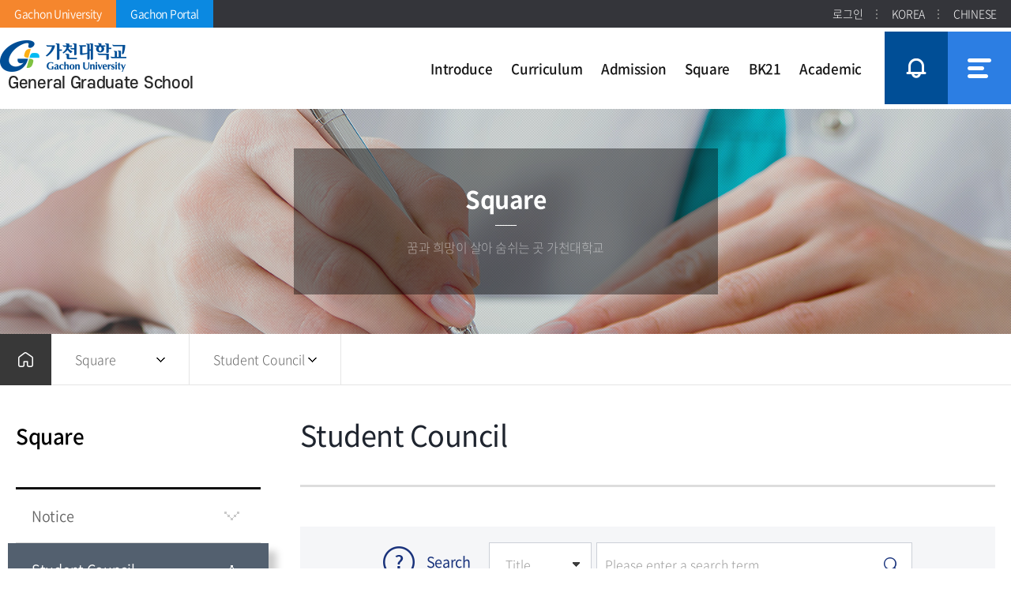

--- FILE ---
content_type: text/html; charset=UTF-8
request_url: https://www.gachon.ac.kr/english/7017/subview.do
body_size: 54767
content:

















 











     
	
	















 











 <!DOCTYPE HTML>
<!--[if lt IE 7 ]><html dir="ltr" lang="ko" class="no-js ie ie6 lte7 lte8 lte9"><![endif]-->
<!--[if IE 7 ]><html dir="ltr" lang="ko" class="no-js ie ie7 lte7 lte8 lte9"><![endif]-->
<!--[if IE 8 ]><html dir="ltr" lang="ko" class="no-js ie ie8 lte8 lte9"><![endif]-->
<!--[if IE 9 ]><html dir="ltr" lang="ko" class="no-js ie ie9 lte9"><![endif]-->
<!--[if (gt IE 9)|!(IE)]><!-->
<html dir="ltr" lang="ko" class="no-js">
  <!--<![endif]-->
  <head>
	<meta charset="UTF-8">
	<title>Student Council</title>
	<!-- Custom -->
	<link rel="stylesheet" href="/sites/styleguide/style/css/w_reset.css?version=1">
	<link rel="stylesheet" href="/sites/styleguide/style/css/w_templet_common.css?version=1">
	<link rel="stylesheet" href="/sites/styleguide/style/css/w_guide.css?version=1">
	<link rel="stylesheet" href="/sites/styleguide/style/css/w_templet_guide.css?version=1">
	<link rel="stylesheet" href="/sites/styleguide/style/css/w_print.css?version=1">
	<link rel="stylesheet" href="/sites/t_orga_4/style/css/w_layout.css?version=1">
	<link rel="stylesheet" href="/sites/english/style/css/w_sub.css?version=1">
	<!-- Slider -->
	<link rel="stylesheet" href="/sites/english/style/css/vendor/slick.min.css?version=1">	
	



















 











 












	
	
		
		
		
	


	<meta http-equiv="X-UA-Compatible" content="IE=edge">
	<meta id="resResponsiveViewport" name="viewport" content="width=device-width, initial-scale=1, minimum-scale=0.5, maximum-scale=5.0, user-scalable=yes">
	
	
	<meta name="apple-mobile-web-app-title" content="Student Council">
	
		
		
		
			<meta name="description" content="가천대학교에 오신 것을 환영합니다..">
			<meta name="keywords" content="가천대학교">
			<meta property="og:description" content="가천대학교에 오신 것을 환영합니다..">
			<meta name="twitter:description" content="가천대학교에 오신 것을 환영합니다..">
			<meta name="generator" content="가천대학교">
		
	

	
	<meta property="og:title" content="Student Council">
	<meta property="og:site_name" content="일반대학원_영문">
	<meta property="og:url" content="https://www.gachon.ac.kr:443/english/7017/subview.do?">
	<meta property="og:image" content="https://www.gachon.ac.kr/Web-home/_UI/images/gachon.jpg">
	

	<meta name="twitter:card" content="summary">
	<meta name="twitter:title" content="Student Council">
	<meta name="twitter:url" content="https://www.gachon.ac.kr:443/english/7017/subview.do?">
	<meta name="twitter:image" content="https://www.gachon.ac.kr/Web-home/_UI/images/gachon.jpg">
	
	
	
	<!-- referrer policy  -->
	<meta name="referrer" content="strict-origin-when-cross-origin">

	<!-- no-cache -->
	<meta http-equiv="Cache-Control" content="no-cache, no-store, must-revalidate" />

	
		
		
			<!-- favicon -->
			<link rel="shortcut icon" href="/Web-home/_UI/images/favicon.ico">
		
	
	
	<link rel="stylesheet" href="/Web-home/_UI/css/common/jquery.mCustomScrollbar.css">
	<link rel="stylesheet" href="/Web-home/_UI/css/common/blockUI.css">
	<link rel="stylesheet" href="/Web-home/_SITES/css/content/content.css">
	<link rel="stylesheet" href="/Web-home/_UI/css/common/async.css">
	<link rel="stylesheet" href="/Web-home/_UI/css/guide/synccontent.css">

	

	
	
	
	
		
	
	

	
	<link rel="stylesheet" href="/Web-home/_UI/css/guide/responsive.css?ver=202110131425">
	
		
			<!-- PC + TABLET + MOBILE -->
			<link media="only screen and (max-width: 768px)" href="/Web-home/_UI/css/guide/responsiveMobile.css" rel="stylesheet">
			<link media="only screen and (min-width: 769px) and (max-width: 1023px)" href="/Web-home/_UI/css/guide/responsiveTablet.css" rel="stylesheet">
			<link media="only screen and (min-width: 1024px)" href="/Web-home/_UI/css/guide/responsiveDesktop.css" rel="stylesheet">
		
		
		
		
	

	
	
		
			<!-- PC + TABLET + MOBILE -->
			<link media="only screen and (max-width: 768px)" href="/sites/english/style/css/site_contents_Mobile.css" rel="stylesheet">
			<link media="only screen and (min-width: 769px) and (max-width: 1023px)" href="/sites/english/style/css/site_contents_Tablet.css" rel="stylesheet">
			<link media="only screen and (min-width: 1024px)" href="/sites/english/style/css/site_contents_Desktop.css" rel="stylesheet">
		
		
		
		
	
	

	<link rel="stylesheet" href="/Web-home/_SITES/css/fnct/fnct.css">
	
		
			<!-- PC + TABLET + MOBILE -->
			<link media="only screen and (max-width: 768px)" href="/Web-home/_SITES/css/fnct/fnctMobile.css" rel="stylesheet">
			<link media="only screen and (min-width: 769px) and (max-width: 1023px)" href="/Web-home/_SITES/css/fnct/fnctTablet.css" rel="stylesheet">
			<link media="only screen and (min-width: 1024px)" href="/Web-home/_SITES/css/fnct/fnctDesktop.css" rel="stylesheet">
		
		
		
		
	

	<script src="/Web-home/js/jquery-1.9.1.min.js"></script>
	<script src="/Web-home/js/jquery-ui-1.12.1.min.js"></script>
	<script src="/Web-home/js/jquery-migrate-1.4.1.min.js"></script>
	<script src="/Web-home/js/jquery-mCustomScrollbar.3.0.3.min.js"></script>
	<script src="/Web-home/js/common.js?ver=20240816"></script> 
	<script src="/namecard/shake.js"></script>
 
	<!-- [SITES:S] -->
	<script>
		var urlPattern = ".do";
		var defaultTextSiteId = "english";
		var ctxPath = "";
	</script>

	<!-- Slider -->
	
	
		
		
			<script src="/sites/english/style/js/vendor/slick.min.js?version=1"></script>
		
	

	

	
		
		
			<!-- sub,popup,etc -->
			<!-- Table Scroll -->
			<script src="/sites/english/style/js/vendor/niceScroll.min.js?version=1"></script>
			<!-- Favorite -->
			<script src="/sites/english/style/js/favorite.js?version=1"></script>
		
	

	<!-- [M/S RESOURCE] -->
	
	
<link rel="stylesheet" href="/Web-home/fnct/popup/template/css/popup_total.css">
	
	

<link type="text/css" rel="stylesheet" href="/Web-home/fnct/bannerSlide/common_topbanner/css/style.css?ver=20230712" />

	
	<!-- [FNCT RESOURCE STYLE] -->
	
	
<link rel="stylesheet" href="/Web-home/_UI/css/common/jquery-ui.css">
<link rel="stylesheet" href="/Web-home/fnct/bbs/board_eng/css/style.css">

	
	<!-- [END] -->

	
		
			
		
		
	

	
	<link href="/sites/english/style/css/style.css" rel="stylesheet">
	

	
	<script src="/sites/english/style/js/script.js?ver=20230913"></script>


	<!-- 편집모드 HTML 이미지 기능 20221108 -->
	<link href="/Web-home/_UI/css/common/jshowoff.photoSlide.css" rel="stylesheet">
	<script src="/Web-home/_UI/js/_lib/jquery.jshowoff.js"></script>
	
	
















 











 




<!--[if lt IE 9]>

	<script src="//html5shiv.googlecode.com/svn/trunk/html5.js"></script>
	<script src="//ie7-js.googlecode.com/svn/version/2.1(beta4)/IE9.js"></script>
	<script src="//oss.maxcdn.com/libs/respond.js/1.3.0/respond.min.js"></script>

<![endif]-->

	<script defer src="/sites/styleguide/style/js/templet_common.js"></script>
  </head>
  <body class="sub _responsiveObj sub">
	<!-- Skip Navigation -->
	<div class="skip-navi" title="건너뛰기 메뉴">
	  <a href="#menuUItop">메뉴 바로가기</a>
	  <a href="#subContent">본문 바로가기</a>
	  <a href="#footer">하단 바로가기</a>
	</div>
	<!-- //Skip Navigation -->

	
















 











 






<div class="_fnctWrap">
	

	<h2 class="hidden">상단배너(<b>0</b> 개)</h2>
	<input type="hidden" id="bannerSlideSiteId" value="english" />
	<div class="wrap-top-banner">
		<div class="banner-container">
			<ul class="slider">
				
			</ul>

			<div class="control">
				

				
					
						<button type="button" class="prev">이전 슬라이드</button>
						<button type="button" class="next">다음 슬라이드</button>
					
				
			</div>

			<div class="control2">
				
					
				

				
					
						<div class="paging"></div>
					
				
			</div>
			<div class="no-today">
				<label for="popupClose"><input type="checkbox" name="오늘 하루 보지 않기" value="오늘 하루 보지 않기" id="popupClose">오늘 하루 보지 않기</label><button type="button"><div class="txt-hidden">오늘 하루 보지 않기</div></button>
			</div>
		</div>
	</div>
</div>

<div id="iSldFnctSetup571" class="hidden">
	imageSlideSetupSeq=571,cnvrsVe=1,stopTime=3,pcCo=3,cnvrsMth=SLIDE,pcMgWidth=85,isImageNoHandlr=true,isCnvrsHandlr=true,isPlayStopHandlr=false
</div>

<script>
	$(document).ready(function(){

		//popup-btn click
		$(".popup-btn").click(function() {
			$(".wrap-top-banner").toggleClass("on");
		});

		 //Top Banner Slider
		 $(".wrap-top-banner .slider").slick({
			slidesToShow: 3,
			slidesToScroll: 1,
			dots: true,
			arrows: true,
			prevArrow: $('.wrap-top-banner button.prev'),
			nextArrow: $('.wrap-top-banner button.next'),
			autoplay: true,
			autoplaySpeed: 3000,
			infinite: true,
			speed: 1000,
			
				fade: false,
				
			
			cssEase: 'cubic-bezier(0.7, 0, 0.3, 1)',
			appendDots: $('.wrap-top-banner .control2 .paging'),
			responsive: [
				{
					breakpoint: 1023,
					settings: {
						slidesToShow: 2,
						slidesToScroll: 1,
					}
				},
				{
					breakpoint: 768,
					settings: {
						slidesToShow: 1,
						slidesToScroll: 1,
					}
				}
			]
		});

		$('.wrap-top-banner button.play').on('click', function () {
			$(".wrap-top-banner .slider ul").slick("slickPlay");
			$(this).removeClass('on');
			$('.wrap-top-banner button.stop').addClass('on');
		});
		$('.wrap-top-banner button.stop').on('click', function () {
			$(".wrap-top-banner .slider ul").slick("slickPause");
			$(this).removeClass('on');
			$('.wrap-top-banner button.play').addClass('on');
		});


	})
</script>




	<div class="wrap-top">
	  <div class="container clearfix">
		<div class="top-link">
		  <ul class="clearfix">
			<li><a href="https://www.gachon.ac.kr/" class="color1" title="새창" target="_blank">Gachon University</a></li>
			<li><a href="https://portal.gachon.ac.kr/" class="color2" title="새창" target="_blank">Gachon Portal</a></li>
		  </ul>
		</div>
		<div class="loginAreaWrap">
		  <div class="loginArea"></div>
		  <div class="loginAreaAdd">
			<ul>
			  <li><a href="/sites/korean/index..do" target="_blank" title="새창">KOREA</a></li>
			  <li><a href="/sites/chinese/index..do" target="_blank" title="새창">CHINESE</a></li>
			</ul>
		  </div>		  
		</div>		
	  </div>
	</div>

	<div class="wrap-header">
	  <div class="container">
		<div class="head-logo">
		  <div class="logo-img">
			<a href="/sites/english/index.do">
			  <img src="/sites/styleguide/images/common/common_logo_header.png" alt="가천대학교">
			  <span>General Graduate School</span>
			</a>
		  </div>
		</div>

		<div class="head-navi">
		  <div class="mobile-global">
			<div class="loginAreaWrap">
			  <div class="loginArea"></div>
			  <div class="loginAreaAdd">
				<ul>
				  <li><a href="/sites/korean/index..do" target="_blank" title="새창">KOREA</a></li>
				  <li><a href="/sites/chinese/index..do" target="_blank" title="새창">CHINESE</a></li>
				</ul>
			  </div>		  
			</div>		
		  </div>
		  
















 










    

 
<nav id="menuUItop" class="menuUItop ">
	
	
	
	<div id="menuUIviewTypetop" class="hidden">
		fnctId=sitemenu,menuViewType=top
	</div>
	
	
	
	
		
			
				
				
				
				
					
					
						<div id="top_div" class="top_div div_1">
						<ul id="top_k2wiz_GNB"  class="top_k2wiz_GNB _wizOdr ul_1" >
					
					
					
					<li id="top_li_1_6994" class="li_1_6994 li_1">
				
				
				
				
				
				
				
				
				
				
				
				
				
				
				
					
					
					
					
					
					
					
				
				
				
				
				
		
				<a 	href="/english/7001/subview.do"
					id="top_k2wiz_GNB_6994" 
					class="top_k2wiz_GNB_6994 a_1 k2wiz_GNB_6973"
					
					
					
					target="_self"
					
					
				>
					
					Introduce
					<input type="hidden" id="top_menuTitle_6994" value="Introduce"/>
				</a>
				
				 	
				
				
				
				
					
				
				
				
				
			
				
				
				
				
					
					
					
						<div id="top_div_6994" class="top_div_6994 div_2">
						<ul id="top_k2wiz_GNB_ul_6994"  class="top_k2wiz_GNB_ul_6994 _wizOdr ul_2">
					
					
					<li id="top_li_2_7001" class="li_2_7001 li_2">
				
				
				
				
				
				
				
				
				
				
				
				
				
				
				
				
				
				
				
		
				<a 	href="/english/7001/subview.do"
					id="top_k2wiz_GNB_7001" 
					class="top_k2wiz_GNB_7001 a_2 k2wiz_GNB_6994"
					
					
					
					target="_self"
					
					
				>
					
					Greetings
					<input type="hidden" id="top_menuTitle_7001" value="Greetings"/>
				</a>
				
				 	
				
				
				
				
					
				
				
				
				
			
				
				
				
				
				
					</li>
					<li id="top_li_2_7002" class="li_2_7002 li_2">
				
				
				
				
				
				
				
				
				
				
				
				
				
				
				
				
				
				
		
				<a 	href="/english/7002/subview.do"
					id="top_k2wiz_GNB_7002" 
					class="top_k2wiz_GNB_7002 a_2 k2wiz_GNB_6994"
					
					
					
					target="_self"
					
					
				>
					
					Educational goals
					<input type="hidden" id="top_menuTitle_7002" value="Educational goals"/>
				</a>
				
				 	
				
				
				
				
					
				
				
				
				
			
				
				
				
				
				
					</li>
					<li id="top_li_2_7004" class="li_2_7004 li_2">
				
				
				
				
				
				
				
				
				
				
				
				
				
				
				
				
				
				
		
				<a 	href="/english/7004/subview.do"
					id="top_k2wiz_GNB_7004" 
					class="top_k2wiz_GNB_7004 a_2 k2wiz_GNB_6994"
					
					
					
					target="_self"
					
					
				>
					
					Past Deans
					<input type="hidden" id="top_menuTitle_7004" value="Past Deans"/>
				</a>
				
				 	
				
				
				
				
					
				
				
				
				
			
				
				
				
				
				
					</li>
					<li id="top_li_2_7005" class="li_2_7005 li_2">
				
				
				
				
				
				
				
				
				
				
				
				
				
				
				
				
				
				
		
				<a 	href="/english/7005/subview.do"
					id="top_k2wiz_GNB_7005" 
					class="top_k2wiz_GNB_7005 a_2 k2wiz_GNB_6994"
					
					
					
					target="_self"
					
					
				>
					
					Administrative service
					<input type="hidden" id="top_menuTitle_7005" value="Administrative service"/>
				</a>
				
				 	
				
				
				
				
					
				
				
				
				
			
				
				
				
				
				
					</li>
					<li id="top_li_2_7006" class="li_2_7006 li_2">
				
				
				
				
				
				
				
				
				
				
				
				
				
				
				
				
				
				
		
				<a 	href="/english/7006/subview.do"
					id="top_k2wiz_GNB_7006" 
					class="top_k2wiz_GNB_7006 a_2 k2wiz_GNB_6994"
					
					
					
					target="_self"
					
					
				>
					
					Self-evaluation
					<input type="hidden" id="top_menuTitle_7006" value="Self-evaluation"/>
				</a>
				
				 	
				
				
				
				
					
				
				
				
				
			
				
				
				
				
				
				
					
								</li>
							</ul>
						</div>
					
					</li>
					<li id="top_li_1_6995" class="li_1_6995 li_1">
				
				
				
				
				
				
				
				
				
				
				
				
				
					
					
					
					
					
					
					
				
				
				
				
				
		
				<a 	href="/english/7007/subview.do"
					id="top_k2wiz_GNB_6995" 
					class="top_k2wiz_GNB_6995 a_1 k2wiz_GNB_6973"
					
					
					
					target="_self"
					
					
				>
					
					Curriculum
					<input type="hidden" id="top_menuTitle_6995" value="Curriculum"/>
				</a>
				
				 	
				
				
				
				
					
				
				
				
				
			
				
				
				
				
					
					
					
						<div id="top_div_6995" class="top_div_6995 div_2">
						<ul id="top_k2wiz_GNB_ul_6995"  class="top_k2wiz_GNB_ul_6995 _wizOdr ul_2">
					
					
					<li id="top_li_2_7007" class="li_2_7007 li_2">
				
				
				
				
				
				
				
				
				
				
				
				
				
				
				
				
				
				
				
		
				<a 	href="/english/7007/subview.do"
					id="top_k2wiz_GNB_7007" 
					class="top_k2wiz_GNB_7007 a_2 k2wiz_GNB_6995"
					
					
					
					target="_self"
					
					
				>
					
					Department
					<input type="hidden" id="top_menuTitle_7007" value="Department"/>
				</a>
				
				 	
				
				
				
				
					
				
				
				
				
			
				
				
				
				
				
					</li>
					<li id="top_li_2_7008" class="li_2_7008 li_2">
				
				
				
				
				
				
				
				
				
				
				
				
				
				
				
				
				
				
		
				<a 	href="/english/7008/subview.do"
					id="top_k2wiz_GNB_7008" 
					class="top_k2wiz_GNB_7008 a_2 k2wiz_GNB_6995"
					
					
					
					target="_self"
					
					
				>
					
					BH/MS Degree
					<input type="hidden" id="top_menuTitle_7008" value="BH/MS Degree"/>
				</a>
				
				 	
				
				
				
				
					
				
				
				
				
			
				
				
				
				
				
					</li>
					<li id="top_li_2_7009" class="li_2_7009 li_2">
				
				
				
				
				
				
				
				
				
				
				
				
				
				
				
				
				
				
		
				<a 	href="/english/7009/subview.do"
					id="top_k2wiz_GNB_7009" 
					class="top_k2wiz_GNB_7009 a_2 k2wiz_GNB_6995"
					
					
					
					target="_self"
					
					
				>
					
					Stage 4 of BK21
					<input type="hidden" id="top_menuTitle_7009" value="Stage 4 of BK21"/>
				</a>
				
				 	
				
				
				
				
					
				
				
				
				
			
				
				
				
				
				
				
					
								</li>
							</ul>
						</div>
					
					</li>
					<li id="top_li_1_6996" class="li_1_6996 li_1">
				
				
				
				
				
				
				
				
				
				
				
				
				
					
					
					
					
					
					
					
				
				
				
				
				
		
				<a 	href="/english/7010/subview.do"
					id="top_k2wiz_GNB_6996" 
					class="top_k2wiz_GNB_6996 a_1 k2wiz_GNB_6973"
					
					
					
					target="_self"
					
					
				>
					
					Admission
					<input type="hidden" id="top_menuTitle_6996" value="Admission"/>
				</a>
				
				 	
				
				
				
				
					
				
				
				
				
			
				
				
				
				
					
					
					
						<div id="top_div_6996" class="top_div_6996 div_2">
						<ul id="top_k2wiz_GNB_ul_6996"  class="top_k2wiz_GNB_ul_6996 _wizOdr ul_2">
					
					
					<li id="top_li_2_7010" class="li_2_7010 li_2">
				
				
				
				
				
				
				
				
				
				
				
				
				
				
				
				
				
				
				
		
				<a 	href="/english/7010/subview.do"
					id="top_k2wiz_GNB_7010" 
					class="top_k2wiz_GNB_7010 a_2 k2wiz_GNB_6996"
					
					
					
					target="_self"
					
					
				>
					
					Admission
					<input type="hidden" id="top_menuTitle_7010" value="Admission"/>
				</a>
				
				 	
				
				
				
				
					
				
				
				
				
			
				
				
				
				
				
					</li>
					<li id="top_li_2_7011" class="li_2_7011 li_2">
				
				
				
				
				
				
				
				
				
				
				
				
				
				
				
				
				
				
		
				<a 	href="/english/7011/subview.do"
					id="top_k2wiz_GNB_7011" 
					class="top_k2wiz_GNB_7011 a_2 k2wiz_GNB_6996"
					
					
					
					target="_self"
					
					
				>
					
					Recruitment
					<input type="hidden" id="top_menuTitle_7011" value="Recruitment"/>
				</a>
				
				 	
				
				
				
				
					
				
				
				
				
			
				
				
				
				
				
					</li>
					<li id="top_li_2_7012" class="li_2_7012 li_2">
				
				
				
				
				
				
				
				
				
				
				
				
				
				
				
				
				
				
		
				<a 	href="/english/7012/subview.do"
					id="top_k2wiz_GNB_7012" 
					class="top_k2wiz_GNB_7012 a_2 k2wiz_GNB_6996"
					
					
					
					target="_self"
					
					
				>
					
					Admission quota
					<input type="hidden" id="top_menuTitle_7012" value="Admission quota"/>
				</a>
				
				 	
				
				
				
				
					
				
				
				
				
			
				
				
				
				
				
					</li>
					<li id="top_li_2_7013" class="li_2_7013 li_2">
				
				
				
				
				
				
				
				
				
				
				
				
				
				
				
				
				
				
		
				<a 	href="/english/7013/subview.do"
					id="top_k2wiz_GNB_7013" 
					class="top_k2wiz_GNB_7013 a_2 k2wiz_GNB_6996"
					
					
					
					target="_self"
					
					
				>
					
					Admission Guide
					<input type="hidden" id="top_menuTitle_7013" value="Admission Guide"/>
				</a>
				
				 	
				
				
				
				
					
				
				
				
				
			
				
				
				
				
				
				
					
								</li>
							</ul>
						</div>
					
					</li>
					<li id="top_li_1_6997" class="li_1_6997 li_1">
				
				
				
				
				
				
				
				
				
				
				
				
				
					
					
					
					
					
					
					
				
				
				
				
				
		
				<a 	href="/english/7016/subview.do"
					id="top_k2wiz_GNB_6997" 
					class="top_k2wiz_GNB_6997 a_1 k2wiz_GNB_6973"
					
					
					
					target="_self"
					
					
				>
					
					Square
					<input type="hidden" id="top_menuTitle_6997" value="Square"/>
				</a>
				
				 	
				
				
				
				
					
				
				
				
				
			
				
				
				
				
					
					
					
						<div id="top_div_6997" class="top_div_6997 div_2">
						<ul id="top_k2wiz_GNB_ul_6997"  class="top_k2wiz_GNB_ul_6997 _wizOdr ul_2">
					
					
					<li id="top_li_2_7016" class="li_2_7016 li_2">
				
				
				
				
				
				
				
				
				
				
				
				
				
				
				
				
				
				
				
		
				<a 	href="/english/7016/subview.do"
					id="top_k2wiz_GNB_7016" 
					class="top_k2wiz_GNB_7016 a_2 k2wiz_GNB_6997"
					
					
					
					target="_self"
					
					
				>
					
					Notice
					<input type="hidden" id="top_menuTitle_7016" value="Notice"/>
				</a>
				
				 	
				
				
				
				
					
				
				
				
				
			
				
				
				
				
				
					</li>
					<li id="top_li_2_7017" class="li_2_7017 li_2">
				
				
				
				
				
				
				
				
				
				
				
				
				
				
				
				
				
				
		
				<a 	href="/english/7017/subview.do"
					id="top_k2wiz_GNB_7017" 
					class="top_k2wiz_GNB_7017 a_2 k2wiz_GNB_6997"
					
					
					
					target="_self"
					
					
				>
					
					Student Council
					<input type="hidden" id="top_menuTitle_7017" value="Student Council"/>
				</a>
				
				 	
				
				
				
				
					
				
				
				
				
			
				
				
				
				
				
					</li>
					<li id="top_li_2_7018" class="li_2_7018 li_2">
				
				
				
				
				
				
				
				
				
				
				
				
				
				
				
				
				
				
		
				<a 	href="/english/7018/subview.do"
					id="top_k2wiz_GNB_7018" 
					class="top_k2wiz_GNB_7018 a_2 k2wiz_GNB_6997"
					
					
					
					target="_self"
					
					
				>
					
					Student news
					<input type="hidden" id="top_menuTitle_7018" value="Student news"/>
				</a>
				
				 	
				
				
				
				
					
				
				
				
				
			
				
				
				
				
				
					</li>
					<li id="top_li_2_7019" class="li_2_7019 li_2">
				
				
				
				
				
				
				
				
				
				
				
				
				
				
				
				
				
				
		
				<a 	href="/english/7019/subview.do"
					id="top_k2wiz_GNB_7019" 
					class="top_k2wiz_GNB_7019 a_2 k2wiz_GNB_6997"
					
					
					
					target="_self"
					
					
				>
					
					Forms
					<input type="hidden" id="top_menuTitle_7019" value="Forms"/>
				</a>
				
				 	
				
				
				
				
					
				
				
				
				
			
				
				
				
				
				
					</li>
					<li id="top_li_2_7020" class="li_2_7020 li_2">
				
				
				
				
				
				
				
				
				
				
				
				
				
				
				
				
				
				
		
				<a 	href="/english/7020/subview.do"
					id="top_k2wiz_GNB_7020" 
					class="top_k2wiz_GNB_7020 a_2 k2wiz_GNB_6997"
					
					
					
					target="_self"
					
					
				>
					
					International
					<input type="hidden" id="top_menuTitle_7020" value="International"/>
				</a>
				
				 	
				
				
				
				
					
				
				
				
				
			
				
				
				
				
				
					</li>
					<li id="top_li_2_7021" class="li_2_7021 li_2">
				
				
				
				
				
				
				
				
				
				
				
				
				
				
					
					
					
					
					
					
					
				
				
				
				
				
		
				<a 	href="/english/7848/subview.do"
					id="top_k2wiz_GNB_7021" 
					class="top_k2wiz_GNB_7021 a_2 k2wiz_GNB_6997"
					
					
					
					target="_self"
					
					
				>
					
					PR Video
					<input type="hidden" id="top_menuTitle_7021" value="PR Video"/>
				</a>
				
				 	
				
				
				
				
					
				
				
				
				
			
				
				
				
				
					
					
					
						<div id="top_div_7021" class="top_div_7021 div_3">
						<ul id="top_k2wiz_GNB_ul_7021"  class="top_k2wiz_GNB_ul_7021 _wizOdr ul_3">
					
					
					<li id="top_li_3_7848" class="li_3_7848 li_3">
				
				
				
				
				
				
				
				
				
				
				
				
				
				
				
				
				
				
				
		
				<a 	href="/english/7848/subview.do"
					id="top_k2wiz_GNB_7848" 
					class="top_k2wiz_GNB_7848 a_3 k2wiz_GNB_7021"
					
					
					
					target="_self"
					
					
				>
					
					PR Video
					<input type="hidden" id="top_menuTitle_7848" value="PR Video"/>
				</a>
				
				 	
				
				
				
				
					
				
				
				
				
			
				
				
				
				
				
				
					
								</li>
							</ul>
						</div>
					
								</li>
							</ul>
						</div>
					
					</li>
					<li id="top_li_1_6998" class="li_1_6998 li_1">
				
				
				
				
				
				
				
				
				
				
				
				
				
					
					
					
					
					
					
					
				
				
				
				
				
		
				<a 	href="/english/7109/subview.do"
					id="top_k2wiz_GNB_6998" 
					class="top_k2wiz_GNB_6998 a_1 k2wiz_GNB_6973"
					
					
					
					target="_self"
					
					
				>
					
					BK21
					<input type="hidden" id="top_menuTitle_6998" value="BK21"/>
				</a>
				
				 	
				
				
				
				
					
				
				
				
				
			
				
				
				
				
					
					
					
						<div id="top_div_6998" class="top_div_6998 div_2">
						<ul id="top_k2wiz_GNB_ul_6998"  class="top_k2wiz_GNB_ul_6998 _wizOdr ul_2">
					
					
					<li id="top_li_2_7109" class="li_2_7109 li_2">
				
				
				
				
				
				
				
				
				
				
				
				
				
				
				
				
				
				
				
		
				<a 	href="/english/7109/subview.do"
					id="top_k2wiz_GNB_7109" 
					class="top_k2wiz_GNB_7109 a_2 k2wiz_GNB_6998"
					
					
					
					target="_self"
					
					
				>
					
					BK21
					<input type="hidden" id="top_menuTitle_7109" value="BK21"/>
				</a>
				
				 	
				
				
				
				
					
				
				
				
				
			
				
				
				
				
				
				
					
								</li>
							</ul>
						</div>
					
					</li>
					<li id="top_li_1_6999" class="li_1_6999 li_1">
				
				
				
				
				
				
				
				
				
				
				
				
				
				
				
				
				
		
				<a 	href="/english/6999/subview.do"
					id="top_k2wiz_GNB_6999" 
					class="top_k2wiz_GNB_6999 a_1 k2wiz_GNB_6973"
					
					
					
					target="_self"
					
					
				>
					
					Academic
					<input type="hidden" id="top_menuTitle_6999" value="Academic"/>
				</a>
				
				 	
				
				
				
				
					
				
				
				
				
			
				
				
				
				
					
					
					
						<div id="top_div_6999" class="top_div_6999 div_2">
						<ul id="top_k2wiz_GNB_ul_6999"  class="top_k2wiz_GNB_ul_6999 _wizOdr ul_2">
					
					
					<li id="top_li_2_7110" class="li_2_7110 li_2">
				
				
				
				
				
				
				
				
				
				
				
				
				
				
				
				
				
				
				
		
				<a 	href="/english/7110/subview.do"
					id="top_k2wiz_GNB_7110" 
					class="top_k2wiz_GNB_7110 a_2 k2wiz_GNB_6999"
					
					
					
					target="_self"
					
					
				>
					
					Regulations
					<input type="hidden" id="top_menuTitle_7110" value="Regulations"/>
				</a>
				
				 	
				
				
				
				
					
				
				
				
				
			
				
				
				
				
				
					</li>
					<li id="top_li_2_7111" class="li_2_7111 li_2">
				
				
				
				
				
				
				
				
				
				
				
				
				
				
				
				
				
				
		
				<a 	href="/english/7111/subview.do"
					id="top_k2wiz_GNB_7111" 
					class="top_k2wiz_GNB_7111 a_2 k2wiz_GNB_6999"
					
					
					
					target="_self"
					
					
				>
					
					Academic calendar
					<input type="hidden" id="top_menuTitle_7111" value="Academic calendar"/>
				</a>
				
				 	
				
				
				
				
					
				
				
				
				
			
				
				
				
				
				
					</li>
					<li id="top_li_2_7112" class="li_2_7112 li_2">
				
				
				
				
				
				
				
				
				
				
				
				
				
				
				
				
				
				
		
				<a 	href="/english/7112/subview.do"
					id="top_k2wiz_GNB_7112" 
					class="top_k2wiz_GNB_7112 a_2 k2wiz_GNB_6999"
					
					
					
					target="_self"
					
					
				>
					
					Leave of absence/Return/Re-admission
					<input type="hidden" id="top_menuTitle_7112" value="Leave of absence/Return/Re-admission"/>
				</a>
				
				 	
				
				
				
				
					
				
				
				
				
			
				
				
				
				
				
					</li>
					<li id="top_li_2_7113" class="li_2_7113 li_2">
				
				
				
				
				
				
				
				
				
				
				
				
				
				
				
				
				
				
		
				<a 	href="/english/7113/subview.do"
					id="top_k2wiz_GNB_7113" 
					class="top_k2wiz_GNB_7113 a_2 k2wiz_GNB_6999"
					
					
					
					target="_self"
					
					
				>
					
					Scholarship
					<input type="hidden" id="top_menuTitle_7113" value="Scholarship"/>
				</a>
				
				 	
				
				
				
				
					
				
				
				
				
			
				
				
				
				
				
					</li>
					<li id="top_li_2_7114" class="li_2_7114 li_2">
				
				
				
				
				
				
				
				
				
				
				
				
				
				
				
				
				
				
		
				<a 	href="/english/7114/subview.do"
					id="top_k2wiz_GNB_7114" 
					class="top_k2wiz_GNB_7114 a_2 k2wiz_GNB_6999"
					
					
					
					target="_self"
					
					
				>
					
					Comprehensive exam/Foreign language exam
					<input type="hidden" id="top_menuTitle_7114" value="Comprehensive exam/Foreign language exam"/>
				</a>
				
				 	
				
				
				
				
					
				
				
				
				
			
				
				
				
				
				
					</li>
					<li id="top_li_2_7115" class="li_2_7115 li_2">
				
				
				
				
				
				
				
				
				
				
				
				
				
				
				
				
				
				
		
				<a 	href="/english/7115/subview.do"
					id="top_k2wiz_GNB_7115" 
					class="top_k2wiz_GNB_7115 a_2 k2wiz_GNB_6999"
					
					
					
					target="_self"
					
					
				>
					
					Dissertation Direction
					<input type="hidden" id="top_menuTitle_7115" value="Dissertation Direction"/>
				</a>
				
				 	
				
				
				
				
					
				
				
				
				
			
				
				
				
				
				
					</li>
					<li id="top_li_2_7116" class="li_2_7116 li_2">
				
				
				
				
				
				
				
				
				
				
				
				
				
				
				
				
				
				
		
				<a 	href="/english/7116/subview.do"
					id="top_k2wiz_GNB_7116" 
					class="top_k2wiz_GNB_7116 a_2 k2wiz_GNB_6999"
					
					
					
					target="_self"
					
					
				>
					
					Prerequisite subjects
					<input type="hidden" id="top_menuTitle_7116" value="Prerequisite subjects"/>
				</a>
				
				 	
				
				
				
				
					
				
				
				
				
			
				
				
				
				
				
					</li>
					<li id="top_li_2_7117" class="li_2_7117 li_2">
				
				
				
				
				
				
				
				
				
				
				
				
				
				
				
				
				
				
		
				<a 	href="/english/7117/subview.do"
					id="top_k2wiz_GNB_7117" 
					class="top_k2wiz_GNB_7117 a_2 k2wiz_GNB_6999"
					
					
					
					target="_self"
					
					
				>
					
					Application for credit exchange
					<input type="hidden" id="top_menuTitle_7117" value="Application for credit exchange"/>
				</a>
				
				 	
				
				
				
				
					
				
				
				
				
			
				
				
				
				
				
					</li>
					<li id="top_li_2_7118" class="li_2_7118 li_2">
				
				
				
				
				
				
				
				
				
				
				
				
				
				
				
				
				
				
		
				<a 	href="/english/7118/subview.do"
					id="top_k2wiz_GNB_7118" 
					class="top_k2wiz_GNB_7118 a_2 k2wiz_GNB_6999"
					
					
					
					target="_self"
					
					
				>
					
					Dissertation
					<input type="hidden" id="top_menuTitle_7118" value="Dissertation"/>
				</a>
				
				 	
				
				
				
				
					
				
				
				
				
			
				
				
				
				
				
				
					
								</li>
							</ul>
						</div>
					
					</li>
					<li id="top_li_1_7120" class="li_1_7120 li_1">
				
				
				
				
				
				
				
				
				
				
				
				
				
					
					
					
					
					
					
					
				
				
				
				
				
		
				<a 	href="/english/7121/subview.do"
					id="top_k2wiz_GNB_7120" 
					class="top_k2wiz_GNB_7120 a_1 k2wiz_GNB_6973"
					
					
					
					target="_self"
					
					
				>
					
					Stie map
					<input type="hidden" id="top_menuTitle_7120" value="Stie map"/>
				</a>
				
				 	
				
				
				
				
					
				
				
				
				
			
				
				
				
				
					
					
					
						<div id="top_div_7120" class="top_div_7120 div_2">
						<ul id="top_k2wiz_GNB_ul_7120"  class="top_k2wiz_GNB_ul_7120 _wizOdr ul_2">
					
					
					<li id="top_li_2_7121" class="li_2_7121 li_2">
				
				
				
				
				
				
				
				
				
				
				
				
				
				
				
				
				
				
				
		
				<a 	href="/english/7121/subview.do"
					id="top_k2wiz_GNB_7121" 
					class="top_k2wiz_GNB_7121 a_2 k2wiz_GNB_7120"
					
					
					
					target="_self"
					
					
				>
					
					Site map
					<input type="hidden" id="top_menuTitle_7121" value="Site map"/>
				</a>
				
				 	
				
				
				
				
					
				
				
				
				
					
						</li>
					</ul>
					</div>
					
				
			
			
						</li>
					</ul>
				</div>
			
		
		
	
</nav>


		  <div class="btn-mgnb-close">
			<button type="button">메뉴닫기</button>
		  </div>
		</div>

		<div class="head-util">
		  <ul>
			<li class="popup-btn">
			  <div class="popup-btn-inner">
				<button type="button">팝업창 열기</button>
				<span class="popup-num"></span>
			  </div>
			</li>
			<li class="btn-mgnb"><button type="button">모바일 메뉴 열기</button></li>
			<li class="head-sitemap"><a href="/english/7121/subview..do">사이트맵 바로가기</a></li>
		  </ul>
		</div>
		<div class="black-bg"></div>
	  </div>
	</div>

	<div class="wrap-sub-visual">
	  <div class="wrap-sub-cell">
		<div class="container">
		  <div class="slogan">
			<div class="slogan-inner">
			  <strong class="slogan-big"></strong>
			  <p>
				꿈과 희망이 살아 숨쉬는 곳 가천대학교
			  </p>
			</div>
		  </div>
		</div>
	  </div>
	</div>

	
















 











 


	<ul id="_pageNavigation">
		<li class="home">HOME</li> 
		
			
		
			
				<li class="pageLocation"><span class="gt">&gt;</span> Square</li>
			
		
		<li class="pageName"><span class="gt">&gt;</span> <strong>Student Council</strong></li>
	</ul>



	<div class="wrap-sub-navi">
	  <div class="container">
		<div class="sub-navi">
		  <ul>
			<li class="home"><a href="#none">홈으로</a></li>
			<li id="pagetitle1"><div class="inner"></div><div id="navUldep01" class="navUl"></div></li>
			<li id="pagetitle2"><div class="inner"></div><div id="navUldep02" class="navUl"></div></li>
			<li id="pagetitle3"><div class="inner"></div><div id="navUldep03" class="navUl"></div></li>
			<li id="pagetitle4"><div class="inner"></div><div id="navUldep04" class="navUl"></div></li>
		  </ul>
		</div>

	  </div>
	</div>

	<div class="wrap-contents left-layout">
	  <div class="container clearfix">

		<div class="left-menu">
		  
















 










    

 
<nav id="menuUIsub" class="menuUIsub ">
	
	
	
	<div id="menuUIviewTypesub" class="hidden">
		fnctId=sitemenu,menuViewType=sub
	</div>
	
	
		<div class="menuSubTitleUI menuSubTitleUI6997" id="menuSubTitleUI6997">
			<h2>Square</h2>
		</div>
	
	
	
		
			
				
				
				
				
					
					
						<div id="sub_div" class="sub_div div_2">
						<ul id="sub_k2wiz_GNB"  class="sub_k2wiz_GNB _wizOdr ul_2" >
					
					
					
					<li id="sub_li_2_7016" class="li_2_7016 li_2">
				
				
				
				
				
				
				
				
				
				
				
				
				
				
				
				
				
				
				
		
				<a 	href="/english/7016/subview.do"
					id="sub_k2wiz_GNB_7016" 
					class="sub_k2wiz_GNB_7016 a_2 k2wiz_GNB_6997"
					
					
					
					target="_self"
					
					
				>
					
					Notice
					<input type="hidden" id="sub_menuTitle_7016" value="Notice"/>
				</a>
				
				 	
				
				
				
				
				
					
				
				
				
			
				
				
				
				
				
					</li>
					<li id="sub_li_2_7017" class="li_2_7017 li_2">
				
				
				
				
				
				
				
				
				
				
				
				
				
				
				
				
				
				
		
				<a 	href="/english/7017/subview.do"
					id="sub_k2wiz_GNB_7017" 
					class="sub_k2wiz_GNB_7017 a_2 k2wiz_GNB_6997"
					
					
					
					target="_self"
					
					
				>
					
					Student Council
					<input type="hidden" id="sub_menuTitle_7017" value="Student Council"/>
				</a>
				
				 	
				
				
				
				
				
					
				
				
				
			
				
				
				
				
				
					</li>
					<li id="sub_li_2_7018" class="li_2_7018 li_2">
				
				
				
				
				
				
				
				
				
				
				
				
				
				
				
				
				
				
		
				<a 	href="/english/7018/subview.do"
					id="sub_k2wiz_GNB_7018" 
					class="sub_k2wiz_GNB_7018 a_2 k2wiz_GNB_6997"
					
					
					
					target="_self"
					
					
				>
					
					Student news
					<input type="hidden" id="sub_menuTitle_7018" value="Student news"/>
				</a>
				
				 	
				
				
				
				
				
					
				
				
				
			
				
				
				
				
				
					</li>
					<li id="sub_li_2_7019" class="li_2_7019 li_2">
				
				
				
				
				
				
				
				
				
				
				
				
				
				
				
				
				
				
		
				<a 	href="/english/7019/subview.do"
					id="sub_k2wiz_GNB_7019" 
					class="sub_k2wiz_GNB_7019 a_2 k2wiz_GNB_6997"
					
					
					
					target="_self"
					
					
				>
					
					Forms
					<input type="hidden" id="sub_menuTitle_7019" value="Forms"/>
				</a>
				
				 	
				
				
				
				
				
					
				
				
				
			
				
				
				
				
				
					</li>
					<li id="sub_li_2_7020" class="li_2_7020 li_2">
				
				
				
				
				
				
				
				
				
				
				
				
				
				
				
				
				
				
		
				<a 	href="/english/7020/subview.do"
					id="sub_k2wiz_GNB_7020" 
					class="sub_k2wiz_GNB_7020 a_2 k2wiz_GNB_6997"
					
					
					
					target="_self"
					
					
				>
					
					International
					<input type="hidden" id="sub_menuTitle_7020" value="International"/>
				</a>
				
				 	
				
				
				
				
				
					
				
				
				
			
				
				
				
				
				
					</li>
					<li id="sub_li_2_7021" class="li_2_7021 li_2">
				
				
				
				
				
				
				
				
				
				
				
				
				
				
					
					
					
					
					
					
					
				
				
				
				
				
		
				<a 	href="/english/7848/subview.do"
					id="sub_k2wiz_GNB_7021" 
					class="sub_k2wiz_GNB_7021 a_2 k2wiz_GNB_6997"
					
					
					
					target="_self"
					
					
				>
					
					PR Video
					<input type="hidden" id="sub_menuTitle_7021" value="PR Video"/>
				</a>
				
				 	
				
				
				
				
				
					
				
				
				
			
				
				
				
				
					
					
					
						<div id="sub_div_7021" class="sub_div_7021 div_3">
						<ul id="sub_k2wiz_GNB_ul_7021"  class="sub_k2wiz_GNB_ul_7021 _wizOdr ul_3">
					
					
					<li id="sub_li_3_7848" class="li_3_7848 li_3">
				
				
				
				
				
				
				
				
				
				
				
				
				
				
				
				
				
				
				
		
				<a 	href="/english/7848/subview.do"
					id="sub_k2wiz_GNB_7848" 
					class="sub_k2wiz_GNB_7848 a_3 k2wiz_GNB_7021"
					
					
					
					target="_self"
					
					
				>
					
					PR Video
					<input type="hidden" id="sub_menuTitle_7848" value="PR Video"/>
				</a>
				
				 	
				
				
				
				
				
					
				
				
				
					
						</li>
					</ul>
					</div>
					
				
			
			
						</li>
					</ul>
				</div>
			
		
		
	
</nav>


		</div>

		<div class="sub-content" id="subContent">
		  <div class="subject">
			<h2 class="on">Student Council</h2>
		  </div>

		  <div class="tab">
			
















 










    

 
<nav id="menuUItab" class="menuUItab ">
	
	
	
	<div id="menuUIviewTypetab" class="hidden">
		fnctId=sitemenu,menuViewType=tab
	</div>
	
	
	
	
		
		
			
				
					
				
				
					
				
				
			
		
	
</nav>


		  </div>

		  <div class="contents">
			<div id="contentsEditHtml">
	
	
	<input type="hidden" id="siteIdVal" value="english"/>
	
	<div class="contntMaster">
		/WEB-INF/jsp/k2web/com/cop/site/layout.jsp<br>
		english_left
	</div>
	
	
















 











 
	
	
	
	
	
	
	<input type="hidden" id="pathMenuSeqs" value="6973,6997,7017"/>

	
	
	
	<input id="editMode" type="hidden" value="GENERAL">
	
	
	<!-- //// SITE_MENU_FNCT_CHECK_SUM don't delete! ///// -->
	
	
	<article id="_contentBuilder" class="_contentBuilder">
		
		
			















 











 

<div class="_obj _objWidget _absolute" id="menu7017_obj185" style=""> 
 <div class="hidden widgetInfo">
   fnctId=bbs,fnctNo=1127 
 </div>
 
















 











 




<div class="_fnctWrap">
	

	<form name="searchForm" method="post" action="/bbs/english/1127/artclList.do">
		
		<input type="hidden" id="mouseCtrl">
		
		<input type="hidden" name="layout" value="LraJrWFcbJc74SZPJgj8cbECT9MbeWxhVFwsIyGN%2F0c%3D" />
		<input type="hidden" id="bbsClSeq" name="bbsClSeq" value=""/>
		<input type="hidden" id="bbsOpenWrdSeq" name="bbsOpenWrdSeq" value="" />
		<input type="hidden" name="isViewMine" value="false">

        <!-- Search -->
		<div class="board-search">
            <div class="form-search">
				<fieldset>
                    <legend>게시물 검색</legend>
                    <div class="tbl-search">
                        <div class="box-title">
                            Search
                        </div>
                        <div class="box-sel">
                            <select id="srchColumn" name="srchColumn" title="Select Search" onchange="changeSrchColumn();">
                                
                                    <option value="sj" >
										
											Title
											
											
										
									</option>
                                
                                    <option value="writer" >
										
											
											Writer
											
										
									</option>
                                
                            </select>
                        </div>
                        <div class="box-search">
                            <input type="text" id="srchWrd" name="srchWrd" title="Enter search" value="" onkeypress="if(event.keyCode == '13') jf_searchArtcl('srchWrd', this.value)" placeholder="Please enter a search term.">
                            <input type="submit" value="검색">
                        </div>
                    </div>
				</fieldset>
			</div>
        </div>

		

		

		

        <!-- RSS -->
		<div class="board-rss">
			<div class="util-search">
				
                    <a href="/bbs/english/1127/rssList.do?row=50" target="_blank">RSS 2.0</a>
				
				
				<p class="count-txt"><strong>0</strong>case, Current Page: <span class="current">1</span>/1</p>
			</div>
		</div>
	</form>

	<form name="viewForm" method="post">
		<input type="hidden" name="layout" value="LraJrWFcbJc74SZPJgj8cbECT9MbeWxhVFwsIyGN%2F0c%3D" />
		<input type="hidden" id="page" name="page" value="1">
		<input type="hidden" name="srchColumn" value="">
		<input type="hidden" name="srchWrd" value="">
		<input type="hidden" name="bbsClSeq" value=""/>
		<input type="hidden" name="bbsOpenWrdSeq" value="" />
		<input type="hidden" name="rgsBgndeStr" value="">
		<input type="hidden" name="rgsEnddeStr" value="">
		<input type="hidden" name="isViewMine" value="false" />
		<input type="hidden" name="password">

		<h2 class="hidden">게시글 리스트</h2>

        <!-- List Table -->
        <div class="scroll-table">
            <table class="board-table horizon1">
                <caption>Student Council Notice</caption>
                <colgroup>
                    
                    <col class="col-num">
                    <col class="col-subject">

                    <col class="col-write">
                    <col class="col-date">
                    
                    
                    <col class="col-acess">
                    
                    <col class="col-file">
                    
                    
										
                        
											
											
											
											
											
										
				                    
                        
											
											
											
											
											
										
				                    

                </colgroup>
                <thead>
                    <tr>
                        
                        <th class="th-num">NO</th>
                        <th class="th-subject">Title</th>


                        <th class="th-write">Writer</th>
                        <th class="th-date">Date</th>
                        
                        
                        <th class="th-acess">Count</th>
                        
                        <th class="th-file">File</th>
                        
                        
												
													
														
														
														
														
														
													
						                        
													
														
														
														
														
														
													
						                        


                    </tr>
                </thead>
                <tbody>
                    
                    
                    
                    
                        <tr>
                            <td class="no-data">No Data</td>
                        </tr>
                    
                    
                </tbody>
            </table>
        </div>
	</form>

	<form name="pageForm" method="post" action="/bbs/english/1127/artclList.do">
		<input type="hidden" name="layout" value="LraJrWFcbJc74SZPJgj8cbECT9MbeWxhVFwsIyGN%2F0c%3D" />
		<input type="hidden" id="page" name="page" value="1">
		<input type="hidden" name="srchColumn" value="">
		<input type="hidden" name="srchWrd" value="">
		<input type="hidden" name="bbsClSeq" value=""/>
		<input type="hidden" name="bbsOpenWrdSeq" value="" />
		<input type="hidden" name="rgsBgndeStr" value="">
		<input type="hidden" name="rgsEnddeStr" value="">
		<input type="hidden" name="isViewMine" value="false" />
		<div class="_paging">
	<div class="_inner">
		<a href="javascript:page_link('1')" class="_first" title="처음 목록으로 이동">처음</a>
<p class="_pageState"><span class="_curPage">1</span><span class="_totPage">1</span></p><ul>
<li><strong title="현재 페이지">1</strong></li>
</ul>
<a href="javascript:page_link('1')" class="_last" title="마지막 목록으로 이동">끝</a>
	</div>
</div>

	</form>

    <!-- Button -->
	<div class="board-button">
		<div class="btn-mine">
			
		</div>
		<div class="btn-control">
			
		</div>
	</div>
</div>



 
</div>
		
	</article>
	
	
	















 











 </div>
		  </div>
		</div>
	  </div>
	</div>

	<div class="wrap-footer">
	  <div class="footer-top clearfix">
		<div class="footer-right">
		  <ul class="clearfix">
			<li><a href="https://www.facebook.com/GachonUniversity" title="새창" target="_blank"><img src="/sites/styleguide/images/common/fb.png" alt="페이스북"></a></li>
			<li><a href="https://www.instagram.com/gachon_univ/" title="새창" target="_blank"><img src="/sites/styleguide/images/common/insta.png" alt="인스타그램"></a></li>
			<li><a href="https://www.youtube.com/user/GachonUniversitypr" title="새창" target="_blank"><img src="/sites/styleguide/images/common/youtube.png" alt="유튜브"></a></li>
			<li><a href="https://blog.naver.com/prologue/PrologueList.nhn?blogId=gachonuni&topReferer=https%3A%2F%2Fwww.gachon.ac.kr%2Fmain.jsp&directAccess=true" title="새창" target="_blank"><img src="/sites/styleguide/images/common/blog.png" alt="블로그"></a></li>
		  </ul>
		</div>
		<div class="footer-left">
		  <ul class="clearfix">
			<!--templet_common.js 에서 일괄처리-->
			<li class="privacy"><a href="/kor/3114/subview..do" id="footerLink_1" title="새창" target="_blank">according to personal information processing policy</a></li>
			<li><a href="/sites/help/index...do" id="footerLink_2" target="_blank">Operation Support Center</a></li>
		  </ul>
		</div>
	  </div>
	  <div class="container clearfix">
		<div class="address">
		  <p><strong>Global Campus  : </strong>(13120) 1342, Seongnam-daero, Sujeong-gu, Seongnam-si, Gyeonggi-do   <span>TEL : 031-750-5114</span></p>
		  <p><strong>Medical Campus  : </strong>(21936) Hambakmoe-ro 191 Yeonsu-gu, Incheon Metropolitan City  <span> TEL : 032-820-4000 </span></p>
		  <span class="copyright">© 2021 Gachon University. All Rights Reserved</span>


		</div>
		<div class="footer-site clearfix">
		  <!--templet_common.js 에서 일괄처리-->
		  <select id="siteUrl" title="관련사이트"  class="siteLink_3">
			<option value="http://k2web.co.kr">Go to Related Sites</option>
		  </select>
		  <button type="submit" value="이동" title="새창이동" onclick="if($('#siteUrl').val() !='') {window.open($('#siteUrl').val(),'');}">go</button>
		</div>
	  </div>
	</div>

	<button class="top-btn"></button>

  




















 











 
	
	
	<!-- Custom -->
	<script src="/sites/english/style/js/main.js?date=20230919"></script>
	
	<!-- Script Link -->
	
	<script defer src="/Web-home/js/jquery.blockUI.js"></script>
	<script defer src="/Web-home/plugin/simplemodal/js/jquery.simplemodal-1.4.4.js"></script>
	<script defer src="/Web-home/fnct/site/user/js/site_user.js"></script>
	<script defer src="/Web-home/_SITES/js/common/common.js"></script>
	<!-- <script src="/Web-home/_UI/js/_lib/jquery.bxslider.js"></script>-->

	<!-- fancybox plugin -->
	<link rel="stylesheet" href="/sites/kor/style/css/vendor/jquery.fancybox.min.css">
	<script src="/sites/kor/style/js/vendor/jquery.fancybox.min.js?version=1"></script>
	
	<script>
	
		
			<!-- PC + TABLET + MOBILE -->
			function adjustStyle(width) {
				var isMobile = true;
				var isTablet = true;
				var $w7viewPort = $("#resResponsiveViewport");
				width = parseInt(width);
				// if ( isMobile && (width < 768)) {/*mobile*/
				// 	$("._responsiveObj").removeClass("Desktop");
				// 	$("._responsiveObj").removeClass("Tablet");
				// 	$("._responsiveObj").addClass("Mobile");
				// 	$w7viewPort.attr("content", "width=768, user-scalable=no");
				// 	$("body").css("zoom","1");
				// } else if ( isTablet && ((width >= 769) && (width <= 1023)) ) {/*Tablet*/
				// 	$("._responsiveObj").removeClass("Desktop");
				// 	$("._responsiveObj").addClass("Tablet");
				// 	$("._responsiveObj").removeClass("Mobile");
				// 	$w7viewPort.attr("content", "width=1023, user-scalable=no");
				// 	$("body").css("zoom","1");
				// } else
				if ((width > 1024)) {/*Desktop*/
					$("._responsiveObj").addClass("Desktop");
					$("._responsiveObj").removeClass("Tablet");
					$("._responsiveObj").removeClass("Mobile");
					$w7viewPort.attr("content", "width=device-width, initial-scale=1");
					$("body").removeAttr("style");
				}
			}
		
		
		
	

	$(function() {
		if( typeof(window["adjustStyle"]) == "function" ){
			adjustStyle($(this).width());

			$(window).resize(function() {
				adjustStyle($(this).width());
			});
		}else{
			$("._responsiveObj").addClass("Desktop");
		}
	});
	</script>

	<script defer src="/Web-home/fnct/imageSlide/js/imageSlide.js"></script>
	<script defer src="/ujpark/js/custom.js?date=202412031645"></script>
	<script defer src="/Web-home/fnct/recentBbs/js/recentBbs.js?date=20231018"></script>

	<!-- [M/S RESOURCE SCRIPT] -->
	
	

<script defer src="/Web-home/fnct/popup/js/view.js"></script>
	
	

<script defer src="/Web-home/fnct/bannerSlide/common_topbanner/js/view.js"></script>

	
	<!-- [FNCT RESOURCE SCRIPT] -->
	
	
<script defer src="/Web-home/fnct/bbs/board_eng/js/artclList.js"></script>

	
	<!-- [END] -->

	<script defer src="/Web-home/fnct/sitemenu/js/sitemenu.js"></script>
	<script defer src="/Web-home/fnct/globalNavi/js/globalNavi.js"></script>

	<script>
		/*================================================
		contents screen height getting
		================================================*/
		function _conArticleInit() {
			_conArticleContent = document.getElementById('_contentBuilder');
			_conArticleHeight = _lastObjHeight() + 'px';
			if($("._contentBuilder > .multipleDiv").length > 0){
				divHeight = 0;
				/* $("._contentBuilder > .multipleDiv").each(function(){
					divHeight += $(this).outerHeight();
				}); */
				_conArticleHeight = 'auto';
			}
			if(_conArticleContent.style.height != _conArticleHeight)
				_conArticleContent.style.height = _conArticleHeight;
		}

		function _lastObjHeight(obj) {
			var lastObjHeight = 0;
			var selector = "._contentBuilder > ._obj";
			if($("._contentBuilder").find(".multipleContentsDiv").length > 0){
				selector = "._contentBuilder > .multipleDiv._selDiv > .multipleContentsDiv > ._obj";
			}
			selector += ":not([class*='_readyDel']";
			if( obj!=null && obj!=undefined && $(obj).size()>0 ) {
				selector += ",[id='" + $(obj).attr("id") + "']";
			}
			selector += ")";

			if($(selector).size() > 0){
				var objHeight = 0;
				$(selector).each(function(i){
					objHeight = $(this).position().top + $(this).outerHeight();
					if(lastObjHeight < objHeight){
						lastObjHeight = objHeight;
					}
				});
			}
			return lastObjHeight;
		}

		

		$(document).ready(function(){
			var editMode = $("#editMode").val();
			if(editMode == null || editMode == ''){
				editMode = 'basic';
			}
			$("#_contentBuilder").addClass("_k2__WiZaRd_" + editMode.toLowerCase());

			if($("#_contentBuilder").hasClass("_k2__WiZaRd_general")) {
				$("body").removeClass("_msMain");
			} else {
				$("body").addClass("_msMain");
				$(window).on("load resize scroll", function() {
					_conArticleInit();
				});
			}
		});

		$(document).on("click", "._fnctAdmin ", function(){
			if($("body").find("div").hasClass("blockUI")) {
				$("body").css("overflow-y","");
			}else{
				$("body").css("overflow-y","hidden");
			}
		});
	</script>
	
	<!-- Global site tag (gtag.js) - Google Analytics -->
	
	
	  
		
		
		
	
	
	<script async src="https://www.googletagmanager.com/gtag/js?id=G-PZ2ZWVGMQJ"></script>
	<script>
	  window.dataLayer = window.dataLayer || [];
	  function gtag(){dataLayer.push(arguments);}
	  gtag('js', new Date());
	
	  gtag('config', 'G-PZ2ZWVGMQJ');
	</script>
</body>
</html>



--- FILE ---
content_type: text/css;charset=UTF-8
request_url: https://www.gachon.ac.kr/sites/styleguide/style/css/w_templet_guide.css?version=1
body_size: 53078
content:
@charset "utf-8";

/*
템플릿스타일가이드
*/

/*대체텍스트숨기기*/
.irHidden{text-indent:-9999px;}

/*줄넘기기*/
.dB{display:block}
@media only screen and (max-width:1024px){
  .dB{display:inline}
}

/*보더숨기기*/
.noBdr{border:0 !important;}

/*폰트칼라*/
.red{color:#cb2026;}
.yellow{color:#fed904;}
.blue{color:#1d398d;}
.blue2{color:#000fff;}
.black{color:#000;}
.sky{color:#00b0ec;}
.green{color:#009d57;}
.white{color:#FFF;}
.orange{color:#ff7e00;}

/*폰트두께*/
.thin{font-family:'Noto Light';}
.bold{font-family:'Noto Medium';}
.eBold{font-family:'Noto Bold';}
strong{font-family:'Noto Medium';}

/*폰트크기*/
.small{font-size:13px;}
.big{font-size:20px;}
.eBig{font-size:24px;}

/*이미지*/
img{max-width:100%;}

/*정렬*/
.center{text-align:center;}
.right{text-align:right;}
.left{text-align:left;}

/*보더*/
.bB_1{padding-bottom:10px;margin-bottom:10px;border-bottom:1px dashed #DDD;}

/*수직여백*/
.mt5{margin-top:5px;}.mt10{margin-top:10px;}.mt20{margin-top:20px;}.mt30{margin-top:30px;}.mt40{margin-top:40px;}.mt50{margin-top:50px;}.mt60{margin-top:60px;}.mt70{margin-top:70px;}.mt80{margin-top:80px;}.mt90{margin-top:90px;}.mt100{margin-top:100px;}.mb5{margin-bottom:5px;}.mb10{margin-bottom:10px;}.mb20{margin-bottom:20px;}.mb30{margin-bottom:30px;}.mb40{margin-bottom:40px;}.mb50{margin-bottom:50px;}.mb60{margin-bottom:60px;}.mb70{margin-bottom:70px;}.mb80{margin-bottom:80px;}.mb90{margin-bottom:90px;}.mb100{margin-bottom:100px;}.vh5{height:5px;}.vh10{height:10px;}.vh20{height:20px;}.vh30{height:30px;}.vh40{height:40px;}.vh50{height:50px;}.vh60{height:60px;}.vh70{height:70px;}.vh80{height:80px;}.vh90{height:90px;}.vh100{height:100px;}
/*수평좌여백*/
.mL5{margin-left:5px;}.mL10{margin-left:10px;}.mL15{margin-left:15px;}.mL20{margin-left:20px;}.mL25{margin-left:25px;}.mL30{margin-left:30px;}.mL35{margin-left:35px;}.mL40{margin-left:40px;}

/*BG*/
.bgW,
.bgG,
.bg1,
.bg2{padding:50px;}
.bgW{background:#FFF;}
.bgG{background:#F0F0F0;}
.bg1{background:#6ab1da;color:#FFF;}
.bg2{background:#00beba;color:#FFF;}
@media only screen and (max-width:768px){
  .bgW,.bgG,.bg1,.bg2{padding:30px;}
}

/*타이틀*/
._fnctWrap h2{line-height:1.25;}
.wrap-contents .objHeading_h2,
.wrap-contents .objHeading_h3,
.wrap-contents .objHeading_h4,
.wrap-contents .objHeading_h5{margin-top:0;}
.wrap-contents .objHeading_h2{margin-bottom:30px;}
.wrap-contents .objHeading_h3{margin-bottom:20px;}
.wrap-contents .objHeading_h4{margin-bottom:20px;}
.wrap-contents .objHeading_h5{margin-bottom:10px;}
@media only screen and (max-width:1024px){
}
@media only screen and (max-width:768px){
}

/*요소간격*/
._objHtml,
._objWidget{margin-bottom:50px !important;}

/*주의*/
.caution{position:relative;font-family:'Noto DemiLight';padding-left:25px;line-height:1.3;}
.caution:before{content:"※";width:15px;height:15px;display:block;position:absolute;left:0;top:1px;}
.caution_icon_1,
.caution_icon_2,
.caution_icon_3,
.caution_icon_4,
.caution_icon_5{position:relative;font-family:'Noto DemiLight';padding-left:30px;line-height:1.3;}
.caution_icon_1{color:#faa635;}
.caution_icon_2{color:#d63f11;}
.caution_icon_3{color:#00c6ff;}
.caution_icon_4{color:#183d93;}
.caution_icon_5{color:#43505d;}
.caution_icon_1:before,
.caution_icon_2:before,
.caution_icon_3:before,
.caution_icon_4:before,
.caution_icon_5:before{content:"";width:22px;height:22px;display:block;position:absolute;left:0;top:-1px;}
.caution_icon_1:before{background:url(/sites/styleguide/images/common/ico-notice1.png);}
.caution_icon_2:before{background:url(/sites/styleguide/images/common/ico-notice2.png);}
.caution_icon_3:before{background:url(/sites/styleguide/images/common/ico-notice3.png);}
.caution_icon_4:before{background:url(/sites/styleguide/images/common/ico-notice4.png);}
.caution_icon_5:before{background:url(/sites/styleguide/images/common/ico-notice5.png);}

/*버튼*/
a,input[type=button],
input[type=submit],
button{transition: all 0.4s cubic-bezier(0.5, 0, 0.3, 1)}
a:active{outline:none !important}
.btnB,
.btnM,
.btnS,
.btnI,
.btnSceo,
.btnT{display:inline-block;position:relative;font-size:18px;color:#FFF !important;text-align:center;border:0;box-sizing:border-box;border-radius:3px;font-family:'Noto DemiLight';margin-bottom:5px;cursor:pointer;}
.btnB,
.btnI{padding:10px 30px;}
.btnM{padding:7px 20px;font-size:14px;}
.btnS{padding:5px 20px;font-size:12px;}
.btnSceo{padding:4px 56px;font-size:24px;}
.btnCg{background:url(/sites/styleguide/images/common/pattern_0.png) no-repeat center;}
.btnC1{background:url(/sites/styleguide/images/common/pattern_4.png) no-repeat center;}
.btnC2{background:url(/sites/styleguide/images/common/pattern_5.png) no-repeat center;}
.btnT{color:#222 !important;text-align:left;border-radius:0;padding:0;word-break:break-word;}
.btnI:after,
.btnT:after{content:"";display:inline-block;background-repeat:no-repeat;}
.btnI:after{vertical-align:-5px;margin-left:10px;width:24px;height:24px;}
.btnI.btnBlank:after{background-image:url(/sites/styleguide/images/common/btn_icon_2_w.png);}
.btnI.btnSelf:after{background-image:url(/sites/styleguide/images/common/btn_icon_4_w.png);}
.btnI.btnDown:after{background-image:url(/sites/styleguide/images/common/btn_icon_5_w.png);}
.btnT:after{vertical-align:0;margin:0 5px;width:16px;height:16px;background-image:url(/sites/styleguide/images/common/btn_icon_1.png);}
.btnT.btnBlank:after{background-position:-17px 0;}
.btnT.btnSelf:after{background-position:-34px 0;}
.btnT.btnDown:after{background-position:0 0;}
.btnB:hover,
.btnM:hover,
.btnS:hover,
.btnI:hover{background:#666 url(/sites/styleguide/images/common/pattern_13.png);}
.btnT:hover{font-family:'Noto Regular';}

/*링크박스*/
.rowBox_link{display:flex;justify-content:flex-start;margin-bottom:10px;}
.rowBox_link > li{display:flex;align-items:center;width:100%;border:1px solid #DDD;padding:20px;margin:0 5px;box-sizing: border-box;cursor:pointer;}
.rowBox_link > li > div{width:100%;background:url(/sites/styleguide/images/common/aLink_1_b.png) no-repeat right 2px;}
.rowBox_link > li > div a{display:block;font-family:'Noto Medium';margin-right:30px;}
@media only screen and (max-width:1024px){
  .rowBox_link{flex-wrap:wrap;margin-bottom:0;}
  .rowBox_link > li{width:calc(33.33% - 10px);margin-bottom:10px;}
  .btnB,
  .btnM,
  .btnS,
  .btnI,
  .btnT{font-size:16px;}
}
@media only screen and (max-width:768px){
  .rowBox_link > li{width:calc(50% - 10px);padding:15px;}
}
@media only screen and (max-width:480px){
  .rowBox_link > li{width:100%;margin:0 0 10px 0;}
}


/*HOVER************************************************************/
@media only screen and (min-width:1025px){
  .rowBox_link > li:first-child{margin-left:0;}
  .rowBox_link > li:last-child{margin-right:0;}
  .rowBox_link > li:hover{background:url(/sites/styleguide/images/common/pattern_3.png) no-repeat center;border-color:#e2e2e2;transition: all 0.5s cubic-bezier(0.2, 0, 0.3, 1);}
}

/*UL타입*/
.list_0 > li,
.list_1 > li,
.list_1_2 > li,
.list_2 > li,
.list_3 > li,
.list_4 > li,
.kList_1 > li,
.aList_1 > li,
.rList_1 > li,
.nList_1 > li,
.nList_2 > li{position:relative;padding-bottom:7px}
.list_0 > li:last-child,
.list_1 > li:last-child,
.list_1_2 > li:last-child,
.list_2 > li:last-child,
.list_3 > li:last-child,
.list_4 > li:last-child,
.kList_1 > li:last-child,
.aList_1 > li:last-child,
.rList_1 > li:last-child,
.nList_1 > li:last-child,
.nList_2 > li:last-child{padding-bottom:0}
.list_1 > li,
.list_1_2 > li{padding-left:20px}
.list_2 > li,
.list_3 > li,
.list_4 > li{padding-left:13px}
.nList_1 > li,
.nList_2 > li,
.kList_1 > li,
.aList_1 > li,
.rList_1 > li{padding-left:28px}
.list_1 > li:before,
.list_1_2 > li:before,
.list_2 > li:before,
.list_3 > li:before,
.list_4 > li:before,
.kList_1 > li:before,
.aList_1 > li:before,
.rList_1 > li:before,
.nList_1 > li:before,
.nList_2 > li:before{content:"";display:block;position:absolute;left:0}
.list_1 > li:before,
.list_1_2 > li:before{border-radius:100%;top:8px;width:10px;height:10px;}
.list_2 > li:before,
.list_3 > li:before{background:#222}
.list_4 > li:before{top:11px;border-bottom:4px solid #222;border-left:3px solid transparent;border-right:3px solid transparent;width:0;transform:rotate(90deg);}
.list_1 > li:before{border:3px solid #1d398d;}
.list_1_2 > li:before{border:3px solid #009d57;}
.list_2 > li:before{top:11px;width:4px;height:4px}
.list_3 > li:before{top:12px;width:4px;height:2px}
.list_4 > li:before{}
.kList_1 > li:before,
.aList_1 > li:before,
.rList_1 > li:before,
.nList_1 > li:before,
.nList_2 > li:before{top:1px;font-family:'Noto DemiLight';}
/*종속사용*/
.list_0 ul,.list_1 ul,.list_2 ul,.nList_1 ul,.nList_2 ul,.kList_1 ul,.aList_1 ul,.rList_1 ul{padding:10px 5px;}
/*한글*/
.kList_1 > li:nth-child(1):before{content:"가."}.kList_1 > li:nth-child(2):before{content:"나."}.kList_1 > li:nth-child(3):before{content:"다."}.kList_1 > li:nth-child(4):before{content:"라."}.kList_1 > li:nth-child(5):before{content:"마."}.kList_1 > li:nth-child(6):before{content:"바."}.kList_1 > li:nth-child(7):before{content:"사."}.kList_1 > li:nth-child(8):before{content:"아."}.kList_1 > li:nth-child(9):before{content:"자."}.kList_1 > li:nth-child(10):before{content:"차."}.kList_1 > li:nth-child(11):before{content:"카."}.kList_1 > li:nth-child(12):before{content:"타."}.kList_1 > li:nth-child(13):before{content:"파."}.kList_1 > li:nth-child(14):before{content:"하."}
/*앞파벳*/
.aList_1 > li:nth-child(1):before{content:"A."}.aList_1 > li:nth-child(2):before{content:"B."}.aList_1 > li:nth-child(3):before{content:"C."}.aList_1 > li:nth-child(4):before{content:"D."}.aList_1 > li:nth-child(5):before{content:"E."}.aList_1 > li:nth-child(6):before{content:"F."}.aList_1 > li:nth-child(7):before{content:"G."}.aList_1 > li:nth-child(8):before{content:"H."}.aList_1 > li:nth-child(9):before{content:"I."}.aList_1 > li:nth-child(10):before{content:"J."}.aList_1 > li:nth-child(11):before{content:"K."}.aList_1 > li:nth-child(12):before{content:"L."}.aList_1 > li:nth-child(13):before{content:"M."}.aList_1 > li:nth-child(14):before{content:"N."}
/*로만자*/
.rList_1 > li:nth-child(1):before{content:"Ⅰ."}.rList_1 > li:nth-child(2):before{content:"Ⅱ."}.rList_1 > li:nth-child(3):before{content:"Ⅲ."}.rList_1 > li:nth-child(4):before{content:"Ⅳ."}.rList_1 > li:nth-child(5):before{content:"Ⅴ."}.rList_1 > li:nth-child(6):before{content:"Ⅵ."}.rList_1 > li:nth-child(7):before{content:"Ⅶ."}.rList_1 > li:nth-child(8):before{content:"Ⅷ."}.rList_1 > li:nth-child(9):before{content:"Ⅸ."}.rList_1 > li:nth-child(10):before{content:"Ⅹ."}
/*숫자*/
.nList_1 > li:nth-child(1):before{content:"1."}.nList_1 > li:nth-child(2):before{content:"2."}.nList_1 > li:nth-child(3):before{content:"3."}.nList_1 > li:nth-child(4):before{content:"4."}.nList_1 > li:nth-child(5):before{content:"5."}.nList_1 > li:nth-child(6):before{content:"6."}.nList_1 > li:nth-child(7):before{content:"7."}.nList_1 > li:nth-child(8):before{content:"8."}.nList_1 > li:nth-child(9):before{content:"9."}.nList_1 > li:nth-child(10):before{content:"10."}
/*원숫자*/
.nList_2 > li:nth-child(1):before{content:"①"}.nList_2 > li:nth-child(2):before{content:"②"}.nList_2 > li:nth-child(3):before{content:"③"}.nList_2 > li:nth-child(4):before{content:"④"}.nList_2 > li:nth-child(5):before{content:"⑤"}.nList_2 > li:nth-child(6):before{content:"⑥"}.nList_2 > li:nth-child(7):before{content:"⑦"}.nList_2 > li:nth-child(8):before{content:"⑧"}.nList_2 > li:nth-child(9):before{content:"⑨"}.nList_2 > li:nth-child(10):before{content:"⑩"}


/*DL타입*/
/*DL타입_0*/
.dl_0{display:flex;}
.dl_0 dt,
.dl_0 dd{padding:5px 0;}
.dl_0 dt{font-family:'Noto Medium';position:relative;}
.dl_0 dd{width:100%;}
.dl_0 dt:after{content:":";display:inline-block;position:absolute;right:5px;top:3px;}
/*DL타입_1*/
.dl_1{display:flex;flex-wrap:wrap;}
.dl_1 dt,
.dl_1 dd{margin-bottom:10px;padding:8px 10px;}
.dl_1 dt{width:200px;font-family:'Noto Medium';background:#EEE;text-align:center;}
.dl_1 dd{width:calc(100% - 200px);border-bottom:1px dashed #DDD;}
/*DL타입_2*/
.dl_2{display:flex;flex-wrap:wrap;}
.dl_2 dt,
.dl_2 dd{border-bottom:1px solid #EEE;padding:25px 0;}
.dl_2 dt{width:200px;font-size:20px;font-family: 'Noto Medium';}
.dl_2 dd{width:calc(100% - 200px);padding-left:25px;}
.dl_2 dt:before{content:"";display:block;width:18px;height:3px;background:#1B60C6;margin-bottom:5px}
.dl_2 dt span{display:block;color:#888;font-size:14px;font-family:'Noto Medium';line-height:1.25;margin-top:10px}
/*DL타입_3*/
.dl_3{}
.dl_3 dt{font-family:'Noto Medium';font-size:24px;text-align:center;margin-top:25px;}
.dl_3 dt:first-child{margin-top:0;}
.dl_3 dd{border-bottom:1px solid #EEE;padding:25px 0;text-align:center;}
.dl_3 dt:before{content:"";display:block;width:20px;height:3px;background:#666;margin:0 auto 5px auto}
.dl_3 dt span{display:block;color:#888;font-size:14px;font-family:'Noto Medium';line-height:1.25;margin-top:10px}
@media only screen and (max-width:768px){
  .dl_0{flex-wrap:wrap;margin-bottom:10px;}
  .dl_0 dt,
  .dl_0 dd{width:100% !important;padding:0;}
  .dl_0 dt:after{content:".";position:relative;right:auto;top:auto;}
  .dl_1 dt,
  .dl_1 dd{width:100%;}
  .dl_1 dd{border-bottom:0;}
  .dl_2 dt,
  .dl_2 dd{width:100%;border:0;padding:0;}
  .dl_2 dt{margin-top:25px;}
  .dl_2 dt:first-child{margin-top:0;}
  .dl_2 dd{padding-left:0;border-bottom:1px solid #EEE;padding:25px 0;}

}

/*이미지+텍스트*/
.imgTextL,
.imgTextR,
.imgTextFL,
.imgTextFR{overflow:hidden}
.imgTextL img,
.imgTextR img{display:inline-block;max-width:40%}
.imgTextL img{float:left;margin:0 30px 20px 0}
.imgTextR img{float:right;margin:0 0 20px 30px}
.imgTextL_2,
.imgTextR_2{display:table;width:100%}
.imgTextL_2 .img,
.imgTextR_2 .img,
.imgTextL_2 .con,
.imgTextR_2 .con{display:table-cell;vertical-align:top}
.imgTextL_2 .img{padding-right:30px}
.imgTextR_2 .img{padding-left:30px}
.imgTextFL span,
.imgTextFR span{display:inline-block;}
.imgTextFL span{float:left;margin:30px 30px 30px 0}
.imgTextFR span{float:right;margin:30px 0 30px 30px}
@media only screen and (max-width:768px){
  .imgTextL img,
  .imgTextR img{display:block;max-width:100%}
  .imgTextL img,
  .imgTextR img{float:none;margin:0 auto 20px auto}
  .imgTextL_2,
  .imgTextR_2,
  .imgTextL_2 .img,
  .imgTextR_2 .img,
  .imgTextL_2 .con,
  .imgTextR_2 .con{display:block;width:100%}
  .imgTextL_2 .img,
  .imgTextR_2 .img{padding:0;text-align:center;margin-bottom:20px;}
  .imgTextL_2 .img img,
  .imgTextR_2 .img img{max-width:100%}
  .imgTextFL span,
  .imgTextFR span{display:block}
  .imgTextFL span,
  .imgTextFR span{float:none;margin:0;text-align:center}
  .imgTextFL span img,
  .imgTextFR span img{max-width:100%;margin:20px 0}
}

/*테이블*/
.table_1{border-top:2px solid #162b58;border-bottom:1px solid #162b58;}
.table_1 table{width:100%;margin-left:1px;}
.table_1 caption{text-indent:-9999px;height:0;position:absolute;left:9999px;top:9999px;}
.table_1 th{background:#F7F8F9;border-bottom:1px solid #FFF;border-left:1px solid #FFF;font-family:'Noto Regular';} 
.table_1 td{background:#FFF;text-align:left;border-top:1px solid #eaeaea;border-left:1px solid #eaeaea;}
.table_1 th,
.table_1 td{padding:10px;line-height:1.3;text-align:center;}
.table_1 th:first-child,
.table_1 td:first-child{border-left:0; border-right: 1px solid #eaeaea;}
.table_1 td.left{text-align:left;}
.table_1 tfoot tr{background:#f6f6f6;border-top:1px solid #eaeaea;font-family:'Noto Regular';}
/*M_테이블*/
@media only screen and (max-width:1024px){
  .table_m{overflow-y:hidden;overflow-x:scroll;position:relative;padding-top:30px;border-top:1px solid #162b58;}
  .table_m:before{content:"화면을 좌ㆍ우로 움직여 볼 수 있습니다.";display:block;padding:5px 10px;font-size:13px;font-family:'Noto Medium';position:absolute;top:0;left:0;}
  .table_m table{min-width:150%;}
}
.view-con p,
.view-con table,
.view-con table th, 
.view-con table td{word-break:keep-all !important;}


/*박스*/
.box_1,
.box_iC{border:1px solid #DDD;border-radius:3px;padding:35px;}
.box_iC{display:flex;justify-content:flex-start;border:2px solid #03479c;}
.box_iC > div:first-child{width:90px;height:60px;background-repeat:no-repeat;background-position:center;margin-right:30px;border-right:2px solid #DDD;}
.box_iC > div:last-child{width:100%;}
.box_iC > div:last-child dt{font-family:'Noto Medium';font-size:20px;border-bottom:1px dashed #DDD;padding-bottom:15px;margin-bottom:15px;}
@media only screen and (max-width:768px){
  .box_1,
  .box_iC{padding:20px;}
  .box_iC > div:first-child{width:65px;height:50px;background-size:35px !important;margin-right:15px;border-right:0;}
  .box_iC > div:last-child{padding-top:0;}
}

/*ROW박스_1*/
.rowBox_1{display:flex;justify-content:space-between;margin-bottom:10px;}
.rowBox_1 > li{display:flex;justify-content:center;width:100%;border:1px solid #DDD;padding:25px;margin:0 5px;box-sizing: border-box;}
.rowBox_1 > li > div{text-align:center;}
.rowBox_1.vAC > li{align-items:center;}
.rowBox_1.vAB > li{align-items:flex-end;}
.rowBox_1.hAL > li{justify-content:flex-start;}
.rowBox_1.hAL > li > div{text-align:left;}
.rowBox_1.nB > li{border:1px solid transparent;padding:0;}
.rowBox_1 > li.arrow{border:0;padding:0;margin:0 5px;width:60px;background:url(/sites/styleguide/images/common/arrow_1_b.png) no-repeat center;}
@media only screen and (min-width:1025px){
  .rowBox_1 > li:first-child{margin-left:0;}
  .rowBox_1 > li:last-child{margin-right:0;}
}
@media only screen and (max-width:1024px){
  .rowBox_1{flex-wrap:wrap;margin-bottom:0;}
  .rowBox_1 > li{width:calc(33.33% - 10px);margin-bottom:10px;}

}
@media only screen and (max-width:768px){
  .rowBox_1 > li{width:calc(50% - 10px);padding:15px;}
}
@media only screen and (max-width:480px){
  .rowBox_1 > li{width:100%;margin:0 0 10px 0;}
}

/*ROW박스_2*/
.rowBox_2{display:flex;justify-content:space-between;margin-bottom:10px;}
.rowBox_2 > li{width:100%;border:1px solid #DDD;padding:25px;margin:0 5px;box-sizing: border-box;}
.rowBox_2 > li > dl{}
.rowBox_2 > li > dl dt{font-family:'Noto Medium';font-size:20px;border-bottom:1px dashed #DDD;padding-bottom:15px;margin-bottom:15px;position:relative;}
.rowBox_2.iC > li > dl dt{display:flex;justify-content:flex-start;align-items:center;}
.rowBox_2.iC > li > dl dt span:first-child{width:55px;height:50px;background-position:left center;background-repeat:no-repeat;background-size:40px;}
.rowBox_2.iC > li > dl dt span:last-child{width:calc(100% - 55px);}
.iC_list{overflow:hidden;}
.iC_list li{float:left;}
.iC_list li span{display:block;width:100px;height:80px;background-position:center bottom;background-repeat:no-repeat;background-size:40px;text-align:center;font-family:'Noto Medium';margin-bottom:10px;}
.iC_1{background-image:url(/sites/styleguide/images/common/iC_1.png);}
.iC_2{background-image:url(/sites/styleguide/images/common/iC_2.png);}
.iC_3{background-image:url(/sites/styleguide/images/common/iC_3.png);}
.iC_4{background-image:url(/sites/styleguide/images/common/iC_4.png);}
.iC_5{background-image:url(/sites/styleguide/images/common/iC_5.png);}
.iC_6{background-image:url(/sites/styleguide/images/common/iC_6.png);}
.iC_7{background-image:url(/sites/styleguide/images/common/iC_7.png);}
.iC_8{background-image:url(/sites/styleguide/images/common/iC_8.png);}
.iC_9{background-image:url(/sites/styleguide/images/common/iC_9.png);}
.iC_10{background-image:url(/sites/styleguide/images/common/iC_10.png);}
.iC_11{background-image:url(/sites/styleguide/images/common/iC_11.png);}
.iC_12{background-image:url(/sites/styleguide/images/common/iC_12.png);}
.iC_13{background-image:url(/sites/styleguide/images/common/iC_13.png);}
.iC_14{background-image:url(/sites/styleguide/images/common/iC_14.png);}
.iC_15{background-image:url(/sites/styleguide/images/common/iC_15.png);}
.iC_16{background-image:url(/sites/styleguide/images/common/iC_16.png);}
.iC_17{background-image:url(/sites/styleguide/images/common/iC_17.png);}
.iC_18{background-image:url(/sites/styleguide/images/common/iC_18.png);}
.iC_19{background-image:url(/sites/styleguide/images/common/iC_19.png);}
.iC_20{background-image:url(/sites/styleguide/images/common/iC_20.png);}
.iC_21{background-image:url(/sites/styleguide/images/common/iC_21.png);}
.iC_22{background-image:url(/sites/styleguide/images/common/iC_22.png);}
.iC_23{background-image:url(/sites/styleguide/images/common/iC_23.png);}
.iC_24{background-image:url(/sites/styleguide/images/common/iC_24.png);}
.iC_25{background-image:url(/sites/styleguide/images/common/iC_25.png);}
.iC_26{background-image:url(/sites/styleguide/images/common/iC_26.png);}
@media only screen and (min-width:1025px){
  .rowBox_2 > li:first-child{margin-left:0;}
  .rowBox_2 > li:last-child{margin-right:0;}
}
@media only screen and (max-width:1024px){
  .rowBox_2{flex-wrap:wrap;margin-bottom:0;}
  .rowBox_2 > li{width:calc(50% - 10px);margin-bottom:10px;}
}
@media only screen and (max-width:768px){
  .rowBox_2 > li{width:100%;padding:15px;margin:0 0 10px 0;}
  .rowBox_2.iC > li > dl dt span:first-child{width:40px;height:40px;background-size:25px;}
  .rowBox_2.iC > li > dl dt span:last-child{width:calc(100% - 40px);}
}

/*ROW박스_arrow*/
.rowBox_arr{display:flex;justify-content:space-between;margin-bottom:10px;}
.rowBox_arr > li{display:flex;width:100%;background:#FFF;margin:0 1px;box-sizing:border-box;}
.rowBox_arr > li > div{text-align:center;font-family:'Noto Medium';}
.rowBox_arr li.arr{width:auto;background:none !important;border:0 !important;padding:0 10px;align-items:center;}
.rowBox_arr li.arr span{display:block;width:31px;height:46px;background:url(/sites/styleguide/images/common/arrow_21.png) no-repeat center;}
/*common*/
.rowBox_arr.ty_1 > li,
.rowBox_arr.ty_2 > li{padding:15px;border-radius:10px;color:#FFF;justify-content:center;align-items:center;}
/*TYPE_1*/
.rowBox_arr.ty_1 > li{background:url(/sites/styleguide/images/common/pattern_1.png) center;}
.rowBox_arr.ty_1 li.arr span{background:url(/sites/styleguide/images/common/arrow_21.png) no-repeat center;}
/*TYPE_2*/
.rowBox_arr.ty_2 > li{background:url(/sites/styleguide/images/common/pattern_2.png) center;}
.rowBox_arr.ty_2 li.arr span{background:url(/sites/styleguide/images/common/arrow_22.png) no-repeat center;}
/*TYPE_3*/
.rowBox_arr.ty_3 > li{}
.rowBox_arr.ty_3 li.arr span{}
.rowBox_arr.ty_3 > li dl{position:relative;width:100%;}
.rowBox_arr.ty_3 > li dl:before{content:"";display:block;width:100%;height:100%;border:1px solid #DDD;border-top:0;border-radius:5px;position:absolute;top:0;left:0;}
.rowBox_arr.ty_3 > li dl dt,
.rowBox_arr.ty_3 > li dl dd{padding:15px;}
.rowBox_arr.ty_3 > li dl dt{position:relative;font-family:'Noto Medium';font-size:18px;color:#FFF;background:url(/sites/styleguide/images/common/pattern_4.png) center;border-top-left-radius:5px;border-top-right-radius:5px;}
/*TYPE_4*/
.rowBox_arr.ty_4{flex-wrap:wrap;}
.rowBox_arr.ty_4 > li{padding:0;margin:10px 0;}
.rowBox_arr.ty_4 li.arr{width:100%;padding:5px 0;justify-content:center;}
.rowBox_arr.ty_4 li.arr span{transform:rotate(90deg);}
.rowBox_arr.ty_4 > li dl{width:100%;}
.rowBox_arr.ty_4 > li dl dt,
.rowBox_arr.ty_4 > li dl dd{}
.rowBox_arr.ty_4 > li dl dt{font-family:'Noto Medium';font-size:25px;padding-bottom:10px;position:relative;}
.rowBox_arr.ty_4 > li dl dt:before{content:"■ ■";display:block;font-size:1px;color:#000;}
.rowBox_arr.ty_4 > li dl dd{border-bottom:1px solid #DDD;padding-bottom:30px;}
.rowBox_arr.ty_4 > li:last-child dd{border:0;}
@media only screen and (max-width:1024px){
  .rowBox_arr{flex-wrap:wrap;}
  .rowBox_arr > li{margin:5px 0;}
  .rowBox_arr li.arr{width:100%;padding:5px 0;justify-content:center;}
  .rowBox_arr li.arr span{transform:rotate(90deg);}
}

/*준비중*/
.ready{box-sizing:border-box;width:600px;min-height:428px;margin: 0 auto;text-align:center;background:url(/sites/styleguide/images/common/ready_bg.png) center no-repeat;}
.ready .p_1{font-size:36px;padding-top:240px;}
.ready .p_1 strong{font-family:'Noto Medium';}
.ready .p_2{color:#999;padding-top:20px;}
@media only screen and (max-width:768px){
  .ready{width:96%;}
}

/*3박스*/
.officeInfoBox3 {display:flex; flex-flow: row wrap; justify-content:space-between; align-content:stretch;}
.officeInfoBox3 .itemBox { flex-basis:30%; flex-grow:1; min-height:174px; position:relative; }
.officeInfoBox3 .itemBox:not(:last-child) { margin-right:30px; }
.officeInfoBox3 .icoLocation{ height:88px; background:url('/sites/styleguide/images/common/ico_location.png') no-repeat top center; position:relative; z-index:1; }
.officeInfoBox3 .icoTel{ height:88px; background:url('/sites/styleguide/images/common/ico_telephone.png') no-repeat top center; position:relative; z-index:1; }
.officeInfoBox3 .icoFax{ height:88px; background:url('/sites/styleguide/images/common/ico_fax.png') no-repeat top center; position:relative; z-index:1; }
.officeInfoBox3 .icoWebsite{ height:88px; background:url('/sites/styleguide/images/common/ico_website.png') no-repeat top center; position:relative; z-index:1; }
.officeInfoBox3 .icoEmail{ height:88px; background:url('/sites/styleguide/images/common/ico_email.png') no-repeat top center; position:relative; z-index:1; }
.officeInfoBox3 .itemBox .contentBox { border:1px solid #cdcdcd; text-align:center; width:100%; min-height:150px; position:absolute; top:44px; }
.officeInfoBox3 .itemBox .contentBox span:nth-child(1) { display:block; font-size:22px; font-family:'Noto Medium';padding-top:55px; padding-bottom:8px; }
.officeInfoBox3 .itemBox .contentBox span:nth-child(2) { font-size:18px; }
@media all and (max-width: 800px) {
  .officeInfoBox3 .itemBox { flex-basis:60%; }
  .officeInfoBox3 .itemBox:not(:last-child) { margin-right:0px; margin-bottom:30px; }
}

/*4박스*/
.officeInfoBox4 { display:flex; flex-flow: row wrap; justify-content:space-between; align-content:stretch; }
.officeInfoBox4 .itemBox { flex-basis:22%; flex-grow:1; min-height:174px; position:relative; }
.officeInfoBox4 .itemBox:not(:last-child) { margin-right:15px; }
.officeInfoBox4 .icoLocation{ height:88px; background:url('/sites/styleguide/images/common/ico_location.png') no-repeat top center; position:relative; z-index:1; }
.officeInfoBox4 .icoTel{ height:88px; background:url('/sites/styleguide/images/common/ico_telephone.png') no-repeat top center; position:relative; z-index:1; }
.officeInfoBox4 .icoFax{ height:88px; background:url('/sites/styleguide/images/common/ico_fax.png') no-repeat top center; position:relative; z-index:1; }
.officeInfoBox4 .icoWebsite{ height:88px; background:url('/sites/styleguide/images/common/ico_website.png') no-repeat top center; position:relative; z-index:1; }
.officeInfoBox4 .icoEmail{ height:88px; background:url('/sites/styleguide/images/common/ico_email.png') no-repeat top center; position:relative; z-index:1; }
.officeInfoBox4 .itemBox .contentBox { border:1px solid #cdcdcd; text-align:center; width:100%; min-height:150px; position:absolute; top:44px; }
.officeInfoBox4 .itemBox .contentBox span:nth-child(1) { display:block; font-size:22px; font-family:'Noto Medium'; padding-top:55px; padding-bottom:8px; }
@media all and (max-width: 1200px) {
  .officeInfoBox4 .itemBox { flex-basis:45%; }
  .officeInfoBox4 .itemBox:not(:last-child) { margin-right:0px; }
  .officeInfoBox4 .itemBox:nth-child(odd) { margin-right:15px; margin-bottom:30px; }
}
@media all and (max-width: 800px) {
  .officeInfoBox4 .itemBox { flex-basis:45%; }
  .officeInfoBox4 .itemBox:not(:last-child) { margin-right:0px; }
  .officeInfoBox4 .itemBox:nth-child(odd) { margin-right:15px; margin-bottom:30px; }
}


/*찾아오시는길*/
.background-gray {background-color: #f5f5f5;padding: 30px;}
/* 글로벌대학교 */
.txt-color5{color: #faa635; font-family: 'Noto Medium';}
.txt-color6{color: #dd1969; font-family: 'Noto Medium';}
.text-bold{font-family: 'Noto Medium';}
.bus-inner li{border: 1px solid #e8e9ee; padding: 30px 0; margin-bottom: 20px;}
.bus-inner li:last-child{margin-bottom: 0;}
.bus-inner li::after{content:""; display: table; clear: both;}
.bus-inner li .bus-logo{width: 150px; float: left; padding: 0 43px; text-align: center;}
.bus-inner li .bus-logo p{font-family: 'Noto Medium'; font-size: 18px; color: #333333; margin-top: 10px;}
.bus-inner li .bus-content{width: calc(100% - 150px); float: right; padding: 0 30px; min-height: 80px; border-left: 1px solid #e8e9ee;}
.bus-inner li .bus-content::after{content:""; display: table; clear: both;}
.bus-inner li .bus-box{width: 25%; float: left; margin-top: 20px;}
.bus-inner li .bus-box::after{content:""; display: table; clear: both;}
.bus-inner li .bus-box:nth-child(-n+4){margin-top: 0;}
.bus-inner li .bus-box span{border-radius: 50px; width: 90px; text-align: center; font-size: 18px; color: white; font-family: 'Roboto'; font-weight: 400; display: inline-block; line-height: 30px;}
.bus-inner li.bus_1 .bus-box span{background: url(/sites/kor/images/sub/bus_back_1.png) no-repeat center center;}
.bus-inner li.bus_2 .bus-box span{background: url(/sites/kor/images/sub/bus_back_2.png) no-repeat center center;}
.bus-inner li.bus_3 .bus-box span{background: url(/sites/kor/images/sub/bus_back_3.png) no-repeat center center;}
.bus-inner li.bus_4 .bus-box span{background: url(/sites/kor/images/sub/bus_back_4.png) no-repeat center center;}
.bus-inner li.bus_5 .bus-box span{background: url(/sites/kor/images/sub/bus_back_5.png) no-repeat center center;}
.bus-inner li .bus-box p{display: inline-block; color: #666666; margin-left: 15px; line-height: 30px;}
@media all and (max-width: 1400px) {
  .bus-inner li .bus-box p{display: block; margin-left: 0; margin-top: 5px; line-height: 1.3;}
}
@media all and (max-width: 1023px) {
  .bus-inner li .bus-logo{width: 120px; padding: 0;}
  .bus-inner li .bus-content{width: calc(100% - 120px);}
  .bus-inner li .bus-box{padding-right: 20px;}
}
@media all and (max-width: 768px) {
  .bus-inner li .bus-logo{float: none; margin: 0 auto;}
  .bus-inner li .bus-content{width: 100%; float: none; min-height: none;}
  .bus-inner li .bus-box{width: 50%;}
  .bus-inner li .bus-box p{min-height: 40px; text-align: center;}
  .bus-inner li .bus-box:nth-child(-n+4){margin-top: 20px;}
  .bus-inner li .bus-box span{display: block; width: 90px; margin: 0 auto;}
}
@media all and (max-width: 420px) {
  .bus-inner li .bus-box{width: 100%; float: none; padding-right: 0;}
}
/* 메디컬캠퍼스 */
.medical-bus-box > ul > li::after{content:""; display: table; clear: both;}
.medical-bus-box > ul > li p{float: left;}
.medical-bus-box > ul > li .medical-bus{float: left; margin-left: 10px;}
.medical-bus-box > ul > li .medical-bus span{background: url(/sites/kor/images/sub/bus_back_1.png) no-repeat center center; border-radius: 50px; width: 50px; text-align: center; font-size: 16px; color: white; font-family: 'Roboto'; font-weight: 400; display: inline-block; line-height: 20px;}
@media all and (max-width: 768px) {
  .medical-bus-box > ul > li p{float: none;}
  .medical-bus-box > ul > li .medical-bus{float: none;}
}



/* 대학원 인사말 */
.greeting { background:url("/sites/styleguide/images/sub/intro_bg.png") no-repeat top center; }
.greeting .introTitle { color:#fff; text-align:center; padding:50px 0;}
.greeting .introTitle > span { display:inline-block; background:url("/sites/styleguide/images/sub/intro_bg_mark.png") no-repeat top right; font-size:35px; font-weight:bold; padding:20px 42px;}

.greeting .introWrapImg { display:flex; flex-flow:row nowrap; justify-content:center; padding-top:80px; width:82%; margin:0 auto;}
.greeting .introWrapImg > .item:nth-child(1) { border:0px solid green; padding-left:40px; padding-right:80px; }
.greeting .introWrapImg > .item:nth-child(1) > img { max-width:145px; }
.greeting .introWrapImg > .item:nth-child(2) { flex:1 1 auto; display:flex; flex-flow:column nowrap; justify-content:space-between; }
.greeting .introWrapImg > .item:nth-child(2) > p:nth-child(1) { padding-top:40px; }
.greeting .introWrapImg > .item:nth-child(2) > p.jobName { font-weight:bold; }
.greeting .introWrapImg > .item:nth-child(2) > p.jobName > span { display:inline-block; padding-left:15px; font-size:25px; }
@media all and (max-width: 1024px) {
  .greeting .introWrapImg { width:100%; }
  .greeting .introWrapImg { flex-flow:column nowrap; }
  .greeting .introWrapImg > .item:nth-child(1) { width:100%; text-align:center; }
  .greeting .introWrapImg > .item:nth-child(2) { width:100%; text-align:center; }
  .greeting .introWrapImg > .item:nth-child(2) > p.jobName { padding-top:30px; }
}

.greeting .introWrap { display:flex; flex-flow:row nowrap; justify-content:flex-start; padding-top:80px; width:82%; margin:0 auto;}
.greeting .introWrap > .item { padding-left:40px; padding-right:80px; }
.greeting .introWrap > .item > p.jobName{ font-weight:bold; padding-top:20px;}
.greeting .introWrap > .item > p.jobName > span { display:inline-block; padding-left:15px; font-size:25px; }
@media all and (max-width: 1024px) {
  .greeting .introWrap { width:90%;}
  .greeting .introWrap > .item { padding:0 20px; }
  .greeting .introWrap > .item > p.jobName { text-align:center; }
}
.greeting .introContent { padding-top:50px; }
.greeting .introContent .introBigTxt { font-weight:bold; font-size:30px; padding-bottom:50px; }
.greeting .introContent .introBigGaacTxt { font-weight:bold; font-size:25px; padding-bottom:50px; }
@media all and (max-width: 500px) {
  .greeting .introContent .introBigTxt { font-size:24px; }
}
@media all and (max-width: 480px) {
  .greeting { background:none;}
  .greeting .introTitle{display:none;}
  .greeting .introWrapImg{padding-top:0;}
  .greeting .introWrapImg > .item:nth-child(1) {padding-left: 0;padding-right: 0;}
  .greeting .introContent .introBigTxt { font-size:18px; }
}


/* 경력개발 로드맵 */
.roadmapIntro { background:url("/sites/styleguide/images/sub/intro_bg.png") no-repeat top center; }
.roadmapIntro .introTitle { color:#fff; text-align:center; padding:70px 0;}
.roadmapIntro .introTitle > span { display:inline-block; background:url("/sites/styleguide/images/sub/intro_bg_mark.png") no-repeat top right; font-size:35px; font-weight:bold; padding:15px 45px;}
.roadmapIntro .introWrap { padding-top:50px; margin:0 auto; border:0px solid red; width:770px; }
.roadmapIntro .introWrap .roadmapList1 {}
.roadmapIntro .introWrap .roadmapList1 li { padding-bottom:5px; display:flex; }
.roadmapIntro .introWrap .roadmapList1 li > span:nth-child(1) { flex:0 0 20px; color:#fbb349; padding-right:10px; font-size:16px; letter-spacing:1px; font-weight:bold; }
.roadmapIntro .introWrap .roadmapList1 li > span:nth-child(2){ flex:1 1 auto; font-weight:bold; font-size:16px; }
@media all and (max-width: 900px) {
  .roadmapIntro .introWrap { width:95%; }
  .roadmapIntro .introTitle > span { font-size:30px;}
}
@media all and (max-width: 632px) {
  .roadmapIntro .introWrap { padding-top:50px; }
  .roadmapIntro .introTitle > span { font-size:24px;}
}
@media all and (max-width: 386px) {
  .roadmapIntro .introWrap { padding-top:0px; }
}

.roadmapH3 { position:relative; font-family:'Noto Medium'; display:block; line-height:1.5; font-size:20px; letter-spacing:-0.5px; padding:10px 0;}
.roadmapH3::before{ content:""; position:absolute; width:28px; height:2px; left:0; top:0; }
.roadmapH3.bSky::before { background:#37bbf6; }
.roadmapH3.bTomato::before { background:#ff8882; }
.roadmapH3.bGreen::before { background:#78d0d3; }
.roadmapH3.bLightGreen::before { background:#82d02f; }
.roadmapH3.bBlue::before { background:#6398db; }
.roadmapH3.bPurple::before { background:#ad9ff6; }

.roadmapBox.bSky > .item::before { background-color:#37bbf6; }
.roadmapBox.bTomato > .item::before { background-color:#ff8882; }
.roadmapBox.bGreen > .item::before { background-color:#78d0d3; }
.roadmapBox.bLightGreen > .item::before { background-color:#82d02f; }
.roadmapBox.bBlue > .item::before { background-color:#6398db; }
.roadmapBox.bPurple > .item::before { background-color:#ad9ff6; }

.roadmapBox.bSky > .item > div:nth-child(1) { color:#37bbf6; }
.roadmapBox.bTomato > .item > div:nth-child(1) { color:#ff8882; }
.roadmapBox.bGreen > .item > div:nth-child(1) { color:#78d0d3; }
.roadmapBox.bLightGreen > .item > div:nth-child(1) { color:#82d02f; }
.roadmapBox.bBlue > .item > div:nth-child(1)e { color:#6398db; }
.roadmapBox.bPurple > .item > div:nth-child(1) { color:#ad9ff6; }

.roadmapBox > .item.emptyBox { border:0px !important; }
.roadmapBox > .item.emptyBox::before { display:none !important;}

.roadmapBox { display:flex; flex-flow:row wrap; justify-content:space-between; align-items:center; }
.roadmapBox > .item { border:1px solid #dddddd; border-radius:10px; margin:10px 0; }
.roadmapBox > .item::before { content:""; width:15%; height:3px; margin:0 auto; display:block;}
.roadmapBox > .item > div:nth-child(1) { width:90%; margin:0 auto; font-weight:bold; padding:15px 0; text-align:center; border-bottom:1px solid #ddd; font-size:18px; }
.roadmapBox > .item > div:nth-child(2) { width:90%; margin:0 auto; padding:15px 0; text-align:center;}

.roadmapBox.box4p > .item { flex:0 1 24%;}
.roadmapBox.box3p > .item { flex:0 1 32%;}
.roadmapBox.box2p > .item { flex:0 1 49%;}
.roadmapBox.box1p > .item { flex:1 1 100%;}
@media all and (max-width: 1024px) {
  .roadmapBox.box4p > .item { flex:0 1 32%;}
}
@media all and (max-width: 500px) {
  .roadmapBox.box4p > .item { flex:0 1 48%;}
  .roadmapBox.box3p > .item { flex:0 1 48%;}
  .roadmapBox.box2p > .item { flex:0 1 48%;}
}
@media all and (max-width: 400px) {
  .roadmapBox.box4p > .item { flex:0 1 100%;}
  .roadmapBox.box3p > .item { flex:0 1 100%;}
  .roadmapBox.box2p > .item { flex:0 1 100%;}
}

/* 학과 사진없는 인사말 */
.majorIntroNoImgWrap { border:0px solid blue; background:url("/sites/styleguide/images/sub/major_intro_bg.png") no-repeat top left; display:flex; flex-flow:column wrap; justify-content:center; align-items:flex-start; }
.majorIntroNoImgWrap .introTitle { border:0px solid red; padding-top:140px; padding-bottom:200px; padding-left:390px; }
.majorIntroNoImgWrap .introTitle > div:nth-child(1) { font-size:36px; font-weight:bold; word-break:break-all; }
.majorIntroNoImgWrap .introTitle > div:nth-child(2) { font-size:39px; font-weight:bold; color:#0a356e; word-break:break-all; }
@media all and (max-width: 1024px) {
  .majorIntroNoImgWrap .introTitle { width:100%; padding-left:20px; padding-right:0px; text-align:center;}
}
@media all and (max-width: 832px) {
  .majorIntroNoImgWrap { background:url("/sites/styleguide/images/sub/major_intro_bg_03.png") no-repeat top left; }
  .majorIntroNoImgWrap .introTitle { width:100%; padding:0 0; padding:80px 0; }
  .majorIntroNoImgWrap .introTitle > div:nth-child(1) { font-size:30px; }
  .majorIntroNoImgWrap .introTitle > div:nth-child(2) { font-size:34px; }
}
@media all and (max-width: 644px) {
  .majorIntroNoImgWrap .introTitle { padding-bottom:100px; }
}
@media all and (max-width: 500px) {
  .majorIntroNoImgWrap .introTitle > div:nth-child(1) { font-size:24px; }
  .majorIntroNoImgWrap .introTitle > div:nth-child(2) { font-size:28px; }
}

.majorIntroNoImgWrap .introContent { border:0px solid green; width:100%;}
.majorIntroNoImgWrap .introContent > div:nth-child(1) { font-size:20px; font-weight:bold; color:#5d5d5d; padding-bottom:30px; }
.majorIntroNoImgWrap .introContent > div:nth-child(2) { font-size:18px; color:#666666; }
@media all and (max-width: 832px) {
  .majorIntroNoImgWrap .introContent > div:nth-child(1) { text-align:center;}
}

.majorIntroNoImgWrap .introSign { border:0px solid yellow; align-self:flex-start; letter-spacing:1px; padding-top:50px; }
.majorIntroNoImgWrap .introSign > p:nth-child(1) { color:#333; font-weight:bold; font-size:18px; padding-bottom:5px;}
.majorIntroNoImgWrap .introSign > p:nth-child(2) { color:#222; font-weight:bold; font-size:24px; }

/* 학과 사진있는 인사말 */
.majorIntroWrap { border:0px solid blue; background:url("/sites/styleguide/images/sub/major_intro_bg_02.png") no-repeat top left; display:flex; flex-flow:column wrap; justify-content:center; align-items:flex-start; }
.majorIntroWrap .introTitle { border:0px solid red; padding-top:44px; display:flex; flex-flow:row nowrap; justify-content:flex-start; align-items:flex-start; }
.majorIntroWrap .introTitle > .item:nth-child(1) { flex:0 0 350px; max-width:350px; }
.majorIntroWrap .introTitle > .item:nth-child(2) { flex:1 1 auto; padding-left:100px; padding-top:50px; }
.majorIntroWrap .introTitle > .item:nth-child(1) > .photoItem { position:relative; }
.majorIntroWrap .introTitle > .item:nth-child(1) > .photoItem > span { display:block; width:100%; background-color:#1f5bab; color:#fff; text-align:right; padding:12px 10px; font-size:16px; position:absolute; bottom:0; opacity:0.9; }
.majorIntroWrap .introTitle > .item:nth-child(2) > .introSloganWrap {}
.majorIntroWrap .introTitle > .item:nth-child(2) > .introSloganWrap > p:nth-child(1) { color:#0056c7; font-size:40px; font-weight:bold; }
.majorIntroWrap .introTitle > .item:nth-child(2) > .introSloganWrap > p:nth-child(2) { color:#252525; font-size:36px; font-weight:bold; }
.majorIntroWrap .introTitle > .item:nth-child(2) > div:nth-child(2) { padding-top:120px; font-size:18px; color:#666; }
@media all and (max-width: 830px) {
  .majorIntroWrap { background:none; }
  .majorIntroWrap .introTitle { flex-wrap:wrap; justify-content:center; }
  .majorIntroWrap .introTitle > .item:nth-child(1) { flex-basis:100%; max-width:100%; background-color:#edeff5; }
  .majorIntroWrap .introTitle > .item:nth-child(2) { flex-basis:100%; padding-left:0px; padding-top:30px; }
  .majorIntroWrap .introTitle > .item:nth-child(1) > .photoItem { text-align:center; }
  .majorIntroWrap .introTitle > .item:nth-child(1) > .photoItem > span {max-width:350px; left: calc(50% - 175px);}
  .majorIntroWrap .introTitle > .item:nth-child(2) > .introSloganWrap { text-align:center; }
  .majorIntroWrap .introTitle > .item:nth-child(2) > .introSloganWrap > p:nth-child(1) { font-size:32px; }
  .majorIntroWrap .introTitle > .item:nth-child(2) > .introSloganWrap > p:nth-child(2) { font-size:28px; }
  .majorIntroWrap .introTitle > .item:nth-child(2) > div:nth-child(2) { padding-top:30px; }
}
@media all and (max-width: 389px) {
  .majorIntroWrap .introTitle > .item:nth-child(1) > .photoItem > span {left:0;}
}

.majorIntroWrap .introContent { width:100%; font-size:18px; color:#666666; padding-top:50px;}
.majorIntroWrap .introSign { border:0px solid yellow; align-self:flex-start; letter-spacing:1px; padding-top:50px; }
.majorIntroWrap .introSign > p:nth-child(1) { color:#333; font-weight:bold; font-size:18px; padding-bottom:5px;}
.majorIntroWrap .introSign > p:nth-child(2) { color:#222; font-weight:bold; font-size:24px; }


/* 학과 전공소개 */
.majorWrap { background:url("/sites/styleguide/images/sub/major_bg_styleguide.png") no-repeat top center; /*width:1035px;*/ width:100%; padding-top:325px; }
.majorWrap > .subject { background-color:#fff; margin:0 auto; color:#222; text-align:center; padding-top:30px; width:85%;   }
.majorWrap > .subjectCe { background-color:#fff; margin:42px auto; color:#222; text-align:center; padding-top:30px; width:85%;   }
.majorWrap > .subject > .item:nth-child(1) { font-size:30px; font-weight:bold; }
.majorWrap > .subject > .item:nth-child(2) { font-size:18px; font-weight:bold; padding-top:5px; }
.majorWrap > .subject > .item:nth-child(3) { padding:50px 40px; text-align: left;}
.majorWrap > .subjectCe > .item:nth-child(1) { font-size:30px; font-weight:bold; }
.majorWrap > .subjectCe > .item:nth-child(2) { font-size:18px; font-weight:bold; padding-top:5px; }
.majorWrap > .subjectCe > .item:nth-child(3) { padding:50px 40px; font-size:18px; font-weight:bold; padding-top:5px;}
.majorWrap > .subjectCe > .item:nth-child(4) { padding:50px 40px; text-align: left;}
.tel_box .tel { width:100%; text-align:center; display:flex; flex-flow:row nowrap; justify-content:center; }
.tel_box .tel::before { content:""; margin-right:5px; flex:1 1 auto; background:url("/sites/styleguide/images/sub/major_bg_dotted.png") repeat-x center center; }
.tel_box .tel > span { position:relative; padding-left:32px; font-weight:bold; }
.tel_box .tel > span::before { content:""; background:url("/sites/styleguide/images/sub/major_icon_tel.png") no-repeat center center; width:24px; height:24px; position:absolute; left:0; flex:0 0 auto; }
.tel_box .tel::after { content:""; margin-left:5px; flex:1 1 auto; background:url("/sites/styleguide/images/sub/major_bg_dotted.png") repeat-x center center; }

.mail_box .mail { width:100%; text-align:center; display:flex; flex-flow:row nowrap; justify-content:center; }
.mail_box .mail::before { content:""; margin-right:5px; flex:1 1 auto; background:url("/sites/styleguide/images/sub/major_bg_dotted.png") repeat-x center center; }
.mail_box .mail > span { position:relative; padding-left:32px; font-weight:bold; }
.mail_box .mail > span::before { content:""; background:url("/sites/styleguide/images/sub/major_icon_mail.png") no-repeat center center; width:24px; height:24px; position:absolute; top: 3px; left:0; flex:0 0 auto; }
.mail_box .mail::after { content:""; margin-left:5px; flex:1 1 auto; background:url("/sites/styleguide/images/sub/major_bg_dotted.png") repeat-x center center; }
@media all and (max-width: 1024px) {
  .majorWrap > .subject {width:96%;}
  .majorWrap > .subject > .item:nth-child(3) {padding: 30px 15px;}
  .majorWrap > .subjectCe {width:96%;}
  .majorWrap > .subjectCe > .item:nth-child(3) {padding: 30px 15px;}
}
/* 학과 교육목표 */
.eduGoalWrap { background:url("/sites/styleguide/images/sub/major_bg_02_styleguide.png") repeat-y top center; padding:50px 20px; }
.eduGoalWrap .subject { text-align:center; }
.eduGoalWrap .subject > p:nth-child(1) { color:#fff; font-size:30px; font-weight:bold; }
.eduGoalWrap .subject > p:nth-child(2) { color:#fff; font-size:16px; }
.eduGoalWrap .content{ width:90%; border:1px solid #fff; padding:20px 20px; margin:0 auto; margin-top:30px; }
.eduGoalWrap .content > div:nth-child(1) { color:#3c91ff; font-size:20px; font-weight:bold; padding-bottom:10px;}
.eduGoalWrap .content > div:nth-child(2) { color:#fff; text-align:left; }
.eduGoalWrap .content .list_1 > li:before {border-color:#FFF;}


/* 졸업 후 진로 */
.graduWrap { background:url("/sites/styleguide/images/sub/gradu_bg_styleguide.jpg") no-repeat top center; /*width:1035px;*/ width:100%; padding-top:140px; }
.graduWrap .title { color:#fff; text-align:center;}
.graduWrap .title > span { display:inline-block; background:url("/sites/styleguide/images/sub/intro_bg_mark.png") no-repeat top right; font-size:35px; font-weight:bold; padding:15px 45px;}
.graduWrap .subject { background-color:#fff; margin:0 auto; color:#222; text-align:center; padding:50px 50px; margin-top:100px; width:85%; }
.graduWrap .subject .jobList { display:flex; flex-flow:row wrap; justify-content:flex-start; }
.graduWrap .subject .jobList > li { background-color:#f8f8f8; border:1px solid #e7e7e7; border-radius:12px; padding:5px 10px; margin:0 5px; margin-bottom:15px;  }
.graduWrap .subject .jobList > li::before { content:"#"; display:inline-block; padding-right:5px; }
.graduWrap .tel { width:100%; text-align:center; display:flex; flex-flow:row nowrap; justify-content:center; }
.graduWrap .tel::before { content:""; margin-right:5px; flex:1 1 auto; background:url("/sites/styleguide/images/sub/major_bg_dotted.png") repeat-x center center; }
.graduWrap .tel > span { position:relative; padding-left:32px; font-weight:bold; }
.graduWrap .tel > span::before { content:""; background:url("/sites/styleguide/images/sub/major_icon_tel.png") no-repeat center center; width:24px; height:24px; position:absolute; left:0; flex:0 0 auto; }
.graduWrap .tel::after { content:""; margin-left:5px; flex:1 1 auto; background:url("/sites/styleguide/images/sub/major_bg_dotted.png") repeat-x center center; }



/* w_guide 이미지 화살표 박스 (w_sub 라인 144 에서 가져옴) */
.research-inner::after{content:""; display: table; clear: both;}
.research-inner > div{float: left;}
.research-inner .research-box{width: calc(20% - 60px); border-radius: 5px; box-shadow: 1.5px 1.5px 4px rgba(0,0,0,0.2); background-color: #f6f6f6;}
.research-box .research-header{text-align: center; border-radius: 5px;}
.research-box .research-header h1{font-size: 18px; color: white; font-family: 'Roboto'; font-weight: 400; padding: 11.5px 0;}
.research-box .research-content{height: 140px; width: 100%; display: table;}
.research-box .research-content .research-textbox{display: table-cell; vertical-align: middle; text-align: center; width: 100%;}
.research-textbox h1{font-family: 'Noto Regular'; font-size: 20px; color: #333333; margin-bottom: 10px;}
.research-textbox p{font-size: 18px; color: #333333;}
.research-box .research_1{background: url(../../images/sub/research_1.png) no-repeat top center;}
.research-box .research_2{background: url(../../images/sub/research_2.png) no-repeat top center;}
.research-box .research_3{background: url(../../images/sub/research_3.png) no-repeat top center;}
.research-box .research_4{background: url(../../images/sub/research_4.png) no-repeat top center;}
.research-box .research_5{background: url(../../images/sub/research_5.png) no-repeat top center;}
.research-inner .research-arrow{width: 27px; margin: 0 24px; margin-top: 45px;}

@media all and (max-width: 1250px) {
  .research-box .research-content{height: 180px;}
  .research-inner .research-arrow{margin-top: 65px;}
}

@media all and (max-width: 1023px) {
  .research-inner .research-box{width: calc(20% - 28px);}
  .research-inner .research-arrow{width: 15px; margin: 0 10px; margin-top: 87.5px;}
  .research-textbox h1{font-size: 18px;}
  .research-textbox p{font-size: 16px;}
}

@media all and (max-width: 768px) {
  .research-inner > div{float: none;}
  .research-inner .research-box{width: 100%;}
  .research-box .research-header{background-size: cover;}
  .research-box .research-content{height: auto; padding: 20px 0; display: block;}
  .research-box .research-content .research-textbox{display: block;}
  .research-inner .research-arrow{margin: 10px auto; transform: rotate(90deg);}
}

.college-info-inner{position: relative; border: 1px solid #e8e9ee;}
.college-info-inner::before{content:""; display: block; position: absolute; width: 75px; height: 75px; border-top: 1px solid #23499e; border-left: 1px solid #23499e; left: 0; top: 0;}
.college-info-inner::after{content:""; display: block; position: absolute; width: 75px; height: 75px; border-bottom: 1px solid #00baee; border-right: 1px solid #00baee; right: 0; bottom: 0;}
.college-info-box{padding: 30px 45px 60px 50px;}
.college-info-box::after{content:""; display: table; clear: both;}
.college-info-image{float: left; max-width: 610px; width: 47%; margin-right: 7%; position: relative;}
.college-info-image::after{content:""; display: block; position: absolute; width: 130px; height: 140px; background: url(../../images/sub/college_image_deco.png); right: -30px; bottom: -30px; z-index: -1;}
.college-info-textbox{float: right; width: 46%;}
.college-info-textbox h2{font-family: 'Noto Medium'; color: #151515; font-size: 26px; line-height: 1;}
.college-info-textbox p{font-size: 18px; line-height: 30px; margin-top: 20px;}
.college-info-sub{margin-top: 15px;}
.college-info-sub ul::after{content:""; display: table; clear: both;}
.college-info-sub li{float: left; margin-right: 30px; margin-bottom: 20px;}
.college-info-sub li::after{content:""; display: table; clear: both;}
.college-info-logo{width: 40px; float: left;}
.college-info-sub li p{float: left; width: calc(100% - 50px); margin-top: 0; line-height: 40px; font-size: 17px; margin-left: 10px;}

@media all and (max-width: 1023px) {
  .college-info-sub li{float: none; margin-bottom: 20px;}
  .college-info-textbox h2{font-size: 22px;}
  .college-info-textbox p{font-size: 16px; line-height: 25px;}
}

@media all and (max-width: 768px) {
  .college-info-box{padding: 20px 40px 30px 30px;}
  .college-info-image{width: 100%; float: none; max-width: auto; margin-right: 0; margin-bottom: 50px;}
  .college-info-textbox{width: 100%; float: none;}
}


--- FILE ---
content_type: text/css;charset=UTF-8
request_url: https://www.gachon.ac.kr/sites/t_orga_4/style/css/w_layout.css?version=1
body_size: 5502
content:
@charset "utf-8";

/* common */
.wrap-top .container,
.wrap-header .container,
.wrap-footer .container,
.wrap-footer .footer-top{width:100%; max-width:1400px; margin:0 auto;}
@media all and (max-width:1400px) {
  .wrap-footer .container{padding:0 20px;}
}


/* 헤더 */
.wrap-top{background:#34353a;}

.wrap-header{border-bottom:0;}
.wrap-header .head-navi .div_1 .a_1.on::after{border-bottom-color:#2c7ee3;}
.wrap-header .head-navi .div_1 .a_1 span.wrap::before,
.wrap-header .head-navi .div_1 .a_1 span.wrap::after,
.wrap-header .head-navi .div_1 .a_1 span.wrapper::before,
.wrap-header .head-navi .div_1 .a_1 span.wrapper::after,
.wrap-header .head-navi .div_1 .a_1 span.inner::before,
.wrap-header .head-navi .div_1 .a_1 span.inner::after,
.wrap-header .head-navi .div_2{background: #2c7ee3;}

.wrap-header .head-util li.popup-btn{background: #004E96 url(/sites/t_orga_4/images/button/btn_popup_wh.png) no-repeat center;}
.wrap-header .head-util li.popup-btn::after{display:none;}
.wrap-header .head-util li.head-sitemap{background: #2C7EE3 url(/sites/t_orga_4/images/button/btn_sitemap.png) no-repeat center center;}

/* main */
.main .wrap-top{position: absolute;left:0;top:0;z-index:105;width:100%;background:rgba(0, 0, 0, 0.3);border-bottom: 1px solid rgba(255, 255, 255, 0.5);}
.main .wrap-header{position: absolute;left:0;top:35px;z-index:105;width:100%;background:rgba(0, 0, 0, 0.3);transition: top 0.5s;}
.main .wrap-header .head-logo .logo-img span{color:#FFF;}
.main .wrap-header .head-navi .div_1 .a_1,
.main .wrap-header .head-navi .div_2 .a_2,
.main .wrap-header .head-navi .div_1 .a_1:hover,
.main .wrap-header .head-navi .div_1 .a_1.on {color:#FFF;}

.main .wrap-header.no-data.popup{top:35px;}
.main .wrap-header.popup {top:150px;}
@media all and (max-width: 1023px) {
  .main .wrap-header{top:0;}
  .main .wrap-header.no-data.popup{top:0;}
  .main .wrap-header.popup {top:150px;}
}

/*모바일메뉴*/
@media (max-width: 1023px){
  .main .wrap-header .container .btn-mgnb button {background: url(/sites/t_orga_4/images/button/btn_sitemap.png) no-repeat center center;}
  .wrap-header .head-navi .div_1 {margin: 100px 0 0 0; }
  .wrap-header .head-navi .div_2.on {bottom: 30px;}
}


/* BEGIN login area */
.loginArea { display:flex !important; flex-flow:row nowrap; float:right; }
.loginArea .afLoginBtn { line-height:35px; background: url('/sites/t_orga_1/images/common/common_dot_util.png') no-repeat right center; padding:0 18px; font-size:14px; font-family:'Noto Light'; cursor:pointer; color:#fff; }
.loginArea .brLoginBtn { line-height:35px; background: url('/sites/t_orga_1/images/common/common_dot_util.png') no-repeat right center; padding:0 18px; font-size:14px; font-family:'Noto Light'; cursor:pointer; color:#fff; }
.loginArea a { line-height:35px; padding:0 18px; font-size:14px; font-family:'Noto Light'; color: #fff;  }
.clearfix::after { content: ""; display: block; clear: both; }
.top-link li .color1 { background: #f5862d; }
.top-link li .color2 { background: #0b89e1; }
.top-link {float: left;}
.top-link li {float: left; background: url('/sites/t_orga_1/images/common/common_dot_util.png') no-repeat right center;  }
.top-link li a {display: block; padding: 0 18px; font-family: 'Noto DemiLight'; font-size: 14px; line-height: 35px; color: #fff; }
.top-util {float: right;}
.top-util li {float: left; background: url('/sites/t_orga_1/images/common/common_dot_util.png') no-repeat right center;}
.top-link li:last-child,
.top-util li.no-dot {background: none;}
.top-util li a {display: block; padding: 0 15px; font-family: 'Noto Light'; font-size: 14px; line-height: 35px; color: #FFF;}
.top-util li a.color {font-family: 'Noto Medium'; color: #009fe7;}
.top-util li.box-zoom {padding-left: 5px;}
.top-util li .zoom {width: 22px; height: 45px; text-indent: -99999px;}
.top-util li .zoom.plus {background: url('/sites/t_dep_1/images/common/btn_zoom_plus.png') no-repeat center center;}
.top-util li .zoom.zero {position: relative; width: 30px;}
.top-util li .zoom.zero::after {content: '기본'; position: absolute; left: 0; width: 100%; text-align: center; text-indent: 0;}
.top-util li .zoom.minus {background: url('/sites/t_dep_1/images/common/btn_zoom_minus.png') no-repeat center center;}
.mobile-global {display: none;}
@media all and (max-width: 1023px) {
  .mobile-global {position: absolute; top: 19px; display: block;}
  .mobile-global .top-util li a {color: #fff; font-size: 14px;}

  .loginArea .afLoginBtn { color:#fff;  }
  .loginArea .brLoginBtn { color:#fff; }
  .loginArea a { color:#fff; }
  .loginArea .brLoginBtn { background: url('/sites/t_dep_1/images/common/ic_none.png') no-repeat right center; }

}
/* END login area */


/* 대학원 global navigation */
.loginAreaWrap { display:flex !important; flex-flow:row wrap; justify-content:flex-start; align-items:stretch; float:right; }
.loginAreaWrap .loginArea a { background: url('/sites/t_orga_1/images/common/common_dot_util.png') no-repeat right center; }
.loginAreaWrap .loginAreaAdd ul { display:flex; flex-flow:row wrap; justify-content:flex-start; align-items:stretch;}
.loginAreaWrap .loginAreaAdd ul li:not(:last-child) { background: url('/sites/t_orga_1/images/common/common_dot_util.png') no-repeat right center; }
.loginAreaWrap .loginAreaAdd ul li a { line-height:35px; padding:0 18px; font-size:14px; font-family:'Noto Light'; color:#fff; }
/* 대학원 global navigation */


--- FILE ---
content_type: text/css;charset=UTF-8
request_url: https://www.gachon.ac.kr/Web-home/_UI/css/guide/synccontent.css
body_size: 2658
content:
@charset "UTF-8";
/* 학교상징 */
.slogan-main{width: 100%; background: url(/sites/kor/images/sub/symbol_background.png) no-repeat top center; height: 300px; position: relative; display: table;}
.slogan-main .symbol-textbox{position: absolute; right: 7%; top: 50%; margin-top: -42px;}
.slogan-main .symbol-textbox::after{content:""; display: table; clear: both;}
.slogan-main .symbol-textbox h1{float: left; color: white; position: relative; padding: 7px 0; font-size: 30px; font-family: 'Noto Bold'; margin-top: 12.5px;}
.slogan-main .symbol-textbox h1::before{content:""; display: block; position: absolute; left: 0; top: 0; width: 100%; height: 4px; background-color: white;}
.slogan-main .symbol-textbox h1::after{content:""; display: block; position: absolute; left: 0; bottom: 0; width: 100%; height: 4px; background-color: white;}
.slogan-main .symbol-text-sub{float: left; color: white; margin-left: 40px;}
.slogan-main .symbol-text-sub li{font-size: 19px;}
.slogan-main .symbol-text-sub li span{font-family: 'Noto Regular';}
.symbol-text .txt-color2{font-family: 'Noto Medium';}
.symbol-mean .txt-color2, .symbol-mean .txt-color3, .symbol-mean .txt-color4{font-family: 'Noto Medium';}

.logo-wrap{background :url(/sites/kor/images/sub/logo_background.png) center top; padding: 50px 140px 53px 140px; border: 2px solid #ececec;}
.logo-box{text-align: center; margin-bottom: 70px;}
.logo-box:last-child{margin-bottom: 0;}
.logo-wrap ul{display: inline-block; width: 100%;}
.logo-wrap ul::after{content:""; display: table; clear: both;}
.logo-wrap li{float: left;}
.logo-line-1 li{width: 50%;}
.logo-line-2 li{width: calc(100%/3);}
.logo-wrap ul p{font-family: 'Noto Medium'; color: #111111; margin-bottom: 10px;}

@media all and (max-width: 1023px) {
  .logo-wrap{padding: 50px 20px;}
  .logo-wrap li{padding-right: 20px;}
  .slogan-main .symbol-textbox{margin-top: -36px;}
  .slogan-main .symbol-textbox h1{font-size: 25px; margin-top: 10.5px;}
  .slogan-main .symbol-text-sub li{font-size: 16px;}
  .slogan-main .symbol-text-sub{margin-left: 20px;}
}

@media all and (max-width: 768px) {
  .logo-image{width: 90%; margin: 0 auto;}
  .slogan-main .symbol-textbox{position: relative; display: table-cell; vertical-align: middle; top: 0; margin-top: 0; right: 0; text-align: center;}
  .slogan-main .symbol-textbox h1{float: none; display: inline-block;}
  .slogan-main .symbol-text-sub{float: none; margin-left: 0; margin-top: 20px;}
}

@media all and (max-width: 420px) {
  .logo-line-1 li, .logo-line-2 li{width: 100%; float: none; margin-bottom: 20px; padding-right: 0;}
  .logo-image{width: 100%;}
}


--- FILE ---
content_type: text/css;charset=UTF-8
request_url: https://www.gachon.ac.kr/sites/english/style/css/site_contents_Desktop.css
body_size: 21198
content:
/* 이 파일은 자동생성된 파일입니다. 수정을 금지합니다.(기능 적용 시 임의로 수정한 내용은 삭제 됩니다.) */
@charset "utf-8";
/* menu115 start */
#menu115_obj73 {width: auto; height: auto; margin: 0px;}
/* menu115 end */
/* menu76 start */
#menu76_obj76 {width: auto; height: auto; margin: 0px;}
/* menu76 end */
/* menu114 start */
#menu114_obj77 {width: auto; height: auto; margin: 0px;}
/* menu114 end */
/* menu75 start */
#menu75_obj7 {width: auto; height: auto; margin: 0px;}
#menu75_obj9 {width: auto; height: auto; margin: 0px;}
#menu75_obj11 {width: auto; height: auto; margin: 0px;}
#menu75_obj12 {width: auto; height: auto; margin: 0px;}
#menu75_obj13 {width: auto; height: auto; margin: 0px;}
#menu75_obj15 {width: auto; height: auto; margin: 0px;}
#menu75_obj16 {width: auto; height: auto; margin: 0px;}
#menu75_obj17 {width: auto; height: auto; margin: 0px;}
#menu75_obj18 {width: 1400px; height: 40px; margin: 0px;}
#menu75_obj19 {width: auto; height: auto; margin: 0px;}
#menu75_obj21 {width: auto; height: auto; margin: 0px;}
#menu75_obj22 {width: auto; height: auto; margin: 0px;}
#menu75_obj23 {width: auto; height: auto; margin: 0px;}
#menu75_obj24 {width: auto; height: auto; margin: 0px;}
#menu75_obj25 {width: auto; height: auto; margin: 0px;}
#menu75_obj26 {width: auto; height: auto; margin: 0px;}
#menu75_obj27 {width: auto; height: auto; margin: 0px;}
#menu75_obj28 {width: auto; height: auto; margin: 0px;}
#menu75_obj29 {width: auto; height: auto; margin: 0px;}
#menu75_obj30 {width: auto; height: auto; margin: 0px;}
#menu75_obj31 {width: auto; height: auto; margin: 0px;}
#menu75_obj32 {width: auto; height: auto; margin: 0px;}
#menu75_obj33 {width: auto; height: auto; margin: 0px;}
#menu75_obj34 {width: auto; height: auto; margin: 0px;}
#menu75_obj35 {width: auto; height: auto; margin: 0px;}
/* menu75 end */
/* menu73 start */
#menu73_obj85 {width: auto; height: auto; margin: 0px;}
#menu73_obj4 {width: auto; height: auto; margin: 0px;}
#menu73_obj48 {width: 30%; margin: 0px; float: left; position: relative; z-index: 1001; left: 0px; top: 0px;}
#menu73_obj56 {width: 30%; margin: 0px 5%; float: left; position: relative; z-index: 1001; left: 0px; top: 0px;}
#menu73_obj49 {width: 30%; margin: 0px 0%; float: left; position: relative; z-index: 1001; left: 0px; top: 0px;}
#multipleDiv_factory1_29 {height:auto;}
#multipleDiv_base_47 {height:auto;}
#multipleContentsDiv_factory1_29 {width: 100%; height: 100%; margin: 0px auto;}
#multipleContentsDiv_base_47 {width: 100%; height: 100%; margin: 0px auto;}
/* menu73 end */
/* menu253 start */
#menu253_obj73 {width: auto; height: auto; margin: 0px;}
/* menu253 end */
/* menu254 start */
#menu254_obj76 {width: auto; height: auto; margin: 0px;}
/* menu254 end */
/* menu255 start */
#menu255_obj77 {width: auto; height: auto; margin: 0px;}
/* menu255 end */
/* menu247 start */
#menu247_obj85 {width: auto; height: auto; margin: 0px;}
#menu247_obj4 {width: auto; height: auto; margin: 0px;}
#menu247_obj49 {width: 30%; margin: 0px 0%; float: left; position: relative; z-index: 1001; left: 0px; top: 0px;}
#multipleDiv_factory1_29 {height:auto;}
#multipleDiv_base_47 {height:auto;}
#multipleContentsDiv_factory1_29 {width: 100%; height: 100%; margin: 0px auto;}
#multipleContentsDiv_base_47 {width: 100%; height: 100%; margin: 0px auto;}
/* menu247 end */
/* menu506 start */
#menu506_obj73 {width: auto; height: auto; margin: 0px;}
/* menu506 end */
/* menu507 start */
#menu507_obj76 {width: auto; height: auto; margin: 0px;}
/* menu507 end */
/* menu508 start */
#menu508_obj77 {width: auto; height: auto; margin: 0px;}
/* menu508 end */
/* menu502 start */
#menu502_obj203 {width: auto; height: auto; margin: 0px;}
#menu502_obj204 {width: auto; height: auto; margin: 0px;}
#menu502_obj205 {width: auto; height: auto; margin: 0px;}
#menu502_obj206 {width: auto; height: auto; margin: 0px;}
#menu502_obj207 {width: auto; height: auto; margin: 0px;}
#menu502_obj208 {width: auto; height: auto; margin: 0px;}
#menu502_obj209 {width: auto; height: auto; margin: 0px;}
#menu502_obj210 {width: auto; height: auto; margin: 0px;}
#menu502_obj211 {width: auto; height: auto; margin: 0px;}
#menu502_obj212 {width: auto; height: auto; margin: 0px;}
#menu502_obj214 {width: auto; height: auto; margin: 0px;}
#menu502_obj215 {width: auto; height: auto; margin: 0px;}
#menu502_obj216 {width: auto; height: auto; margin: 0px;}
#menu502_obj217 {width: auto; height: auto; margin: 0px;}
#menu502_obj219 {width: auto; height: auto; margin: 0px;}
#menu502_obj222 {width: auto; height: auto; margin: 0px;}
#menu502_obj220 {width: auto; height: auto; margin: 0px;}
#menu502_obj221 {width: auto; height: auto; margin: 0px;}
#menu502_obj223 {width: auto; height: auto; margin: 0px;}
/* menu502 end */
/* menu499 start */
#menu499_obj85 {width: auto; height: auto; margin: 0px;}
#menu499_obj4 {width: auto; height: auto; margin: 0px;}
#menu499_obj11 {width: 21%; height: auto; margin: 0px; float: left;}
#menu499_obj12 {width: 77%; height: auto; margin: 0px; float: right;}
#menu499_obj14 {width: 69%; height: auto; margin: 0px; float: left;}
#menu499_obj15 {width: 28%; height: auto; margin: 0px; float: right;}
#menu499_obj21 {width: auto; height: auto; margin: 0px;}
#menu499_obj37 {width: auto; height: auto; margin: 0px;}
#multipleDiv_factory1_29 {height:auto;}
#multipleDiv_base_47 {height:auto;}
#multipleDiv_temp_org_5_13 {height:auto;}
#multipleDiv_temp_org_5_19 {height:auto;}
#multipleDiv_temp_org_5_26 {height:auto;}
#multipleContentsDiv_factory1_29 {width: 100%; height: 100%; margin: 0px auto;}
#multipleContentsDiv_base_47 {width: 100%; height: 100%; margin: 0px auto;}
#multipleContentsDiv_temp_org_5_13 {width: 100%; height: 100%; margin: 0px auto;}
#multipleContentsDiv_temp_org_5_19 {width: 100%; height: 100%; margin: 0px auto;}
#multipleContentsDiv_temp_org_5_26 {width: 100%; height: 100%; margin: 0px auto;}
/* menu499 end */
/* menu1311 start */
#menu1311_obj203 {width: auto; height: auto; margin: 0px;}
#menu1311_obj204 {width: auto; height: auto; margin: 0px;}
#menu1311_obj205 {width: auto; height: auto; margin: 0px;}
#menu1311_obj206 {width: auto; height: auto; margin: 0px;}
#menu1311_obj207 {width: auto; height: auto; margin: 0px;}
#menu1311_obj208 {width: auto; height: auto; margin: 0px;}
#menu1311_obj209 {width: auto; height: auto; margin: 0px;}
#menu1311_obj210 {width: auto; height: auto; margin: 0px;}
#menu1311_obj211 {width: auto; height: auto; margin: 0px;}
#menu1311_obj212 {width: auto; height: auto; margin: 0px;}
#menu1311_obj214 {width: auto; height: auto; margin: 0px;}
#menu1311_obj215 {width: auto; height: auto; margin: 0px;}
#menu1311_obj216 {width: auto; height: auto; margin: 0px;}
#menu1311_obj217 {width: auto; height: auto; margin: 0px;}
#menu1311_obj219 {width: auto; height: auto; margin: 0px;}
#menu1311_obj222 {width: auto; height: auto; margin: 0px;}
#menu1311_obj220 {width: auto; height: auto; margin: 0px;}
#menu1311_obj221 {width: auto; height: auto; margin: 0px;}
#menu1311_obj223 {width: auto; height: auto; margin: 0px;}
/* menu1311 end */
/* menu1317 start */
#menu1317_obj73 {width: auto; height: auto; margin: 0px;}
/* menu1317 end */
/* menu1318 start */
#menu1318_obj76 {width: auto; height: auto; margin: 0px;}
/* menu1318 end */
/* menu1319 start */
#menu1319_obj77 {width: auto; height: auto; margin: 0px;}
/* menu1319 end */
/* menu1308 start */
#menu1308_obj85 {width: auto; height: auto; margin: 0px;}
#menu1308_obj4 {width: auto; height: auto; margin: 0px;}
#menu1308_obj11 {width: 21%; height: auto; margin: 0px; float: left;}
#menu1308_obj12 {width: 77%; height: auto; margin: 0px; float: right;}
#menu1308_obj14 {width: 69%; height: auto; margin: 0px; float: left;}
#menu1308_obj15 {width: 28%; height: auto; margin: 0px; float: right;}
#menu1308_obj21 {width: auto; height: auto; margin: 0px;}
#multipleDiv_factory1_29 {height:auto;}
#multipleDiv_base_47 {height:auto;}
#multipleDiv_temp_org_5_13 {height:auto;}
#multipleDiv_temp_org_5_19 {height:auto;}
#multipleContentsDiv_factory1_29 {width: 100%; height: 100%; margin: 0px auto;}
#multipleContentsDiv_base_47 {width: 100%; height: 100%; margin: 0px auto;}
#multipleContentsDiv_temp_org_5_13 {width: 100%; height: 100%; margin: 0px auto;}
#multipleContentsDiv_temp_org_5_19 {width: 100%; height: 100%; margin: 0px auto;}
/* menu1308 end */
/* menu6976 start */
#menu6976_obj203 {width: auto; height: auto; margin: 0px;}
#menu6976_obj204 {width: auto; height: auto; margin: 0px;}
#menu6976_obj205 {width: auto; height: auto; margin: 0px;}
#menu6976_obj206 {width: auto; height: auto; margin: 0px;}
#menu6976_obj207 {width: auto; height: auto; margin: 0px;}
#menu6976_obj208 {width: auto; height: auto; margin: 0px;}
#menu6976_obj209 {width: auto; height: auto; margin: 0px;}
#menu6976_obj210 {width: auto; height: auto; margin: 0px;}
#menu6976_obj211 {width: auto; height: auto; margin: 0px;}
#menu6976_obj212 {width: auto; height: auto; margin: 0px;}
#menu6976_obj214 {width: auto; height: auto; margin: 0px;}
#menu6976_obj215 {width: auto; height: auto; margin: 0px;}
#menu6976_obj216 {width: auto; height: auto; margin: 0px;}
#menu6976_obj217 {width: auto; height: auto; margin: 0px;}
#menu6976_obj219 {width: auto; height: auto; margin: 0px;}
#menu6976_obj222 {width: auto; height: auto; margin: 0px;}
#menu6976_obj220 {width: auto; height: auto; margin: 0px;}
#menu6976_obj221 {width: auto; height: auto; margin: 0px;}
#menu6976_obj223 {width: auto; height: auto; margin: 0px;}
/* menu6976 end */
/* menu6982 start */
#menu6982_obj73 {width: auto; height: auto; margin: 0px;}
/* menu6982 end */
/* menu6983 start */
#menu6983_obj76 {width: auto; height: auto; margin: 0px;}
/* menu6983 end */
/* menu6984 start */
#menu6984_obj77 {width: auto; height: auto; margin: 0px;}
/* menu6984 end */
/* menu7006 start */
#menu7006_obj152 {width: auto; height: auto; margin: 0px;}
/* menu7006 end */
/* menu7009 start */
#menu7009_obj165 {width: auto; height: auto; margin: 0px;}
/* menu7009 end */
/* menu7011 start */
#menu7011_obj178 {width: auto; height: auto; margin: 0px;}
/* menu7011 end */
/* menu7012 start */
#menu7012_obj179 {width: auto; height: auto; margin: 0px;}
/* menu7012 end */
/* menu7016 start */
#menu7016_obj184 {width: auto; height: auto; margin: 0px;}
/* menu7016 end */
/* menu7017 start */
#menu7017_obj185 {width: auto; height: auto; margin: 0px;}
/* menu7017 end */
/* menu7018 start */
#menu7018_obj186 {width: auto; height: auto; margin: 0px;}
/* menu7018 end */
/* menu7019 start */
#menu7019_obj187 {width: auto; height: auto; margin: 0px;}
/* menu7019 end */
/* menu7020 start */
#menu7020_obj188 {width: auto; height: auto; margin: 0px;}
#menu7020_obj189 {width: auto; height: auto; margin: 0px;}
#menu7020_obj190 {width: auto; height: auto; margin: 0px;}
#menu7020_obj191 {width: auto; height: auto; margin: 0px;}
#menu7020_obj192 {width: auto; height: auto; margin: 0px;}
#menu7020_obj193 {width: auto; height: auto; margin: 0px;}
/* menu7020 end */
/* menu7109 start */
#menu7109_obj198 {width: auto; height: auto; margin: 0px;}
/* menu7109 end */
/* menu7110 start */
#menu7110_obj204 {width: auto; height: auto; margin: 0px;}
/* menu7110 end */
/* menu7111 start */
#menu7111_obj205 {width: auto; height: auto; margin: 0px;}
/* menu7111 end */
/* menu7121 start */
#menu7121_obj206 {width: auto; height: auto; margin: 0px;}
/* menu7121 end */
/* menu7116 start */
#menu7116_obj235 {width: auto; height: auto; margin: 0px;}
#menu7116_obj236 {width: auto; height: auto; margin: 0px;}
/* menu7116 end */
/* menu7117 start */
#menu7117_obj245 {width: auto; height: auto; margin: 0px;}
/* menu7117 end */
/* menu7118 start */
#menu7118_obj254 {width: auto; height: auto; margin: 0px;}
/* menu7118 end */
/* menu7001 start */
#menu7001_obj113 {width: auto; height: auto; margin: 0px;}
/* menu7001 end */
/* menu7002 start */
#menu7002_obj347 {width: auto; height: auto; margin: 0px;}
#menu7002_obj348 {width: auto; height: auto; margin: 0px;}
/* menu7002 end */
/* menu7003 start */
#menu7003_obj349 {width: auto; height: auto; margin: 0px;}
/* menu7003 end */
/* menu7007 start */
#menu7007_obj162 {width: auto; height: auto; margin: 0px;}
#menu7007_obj161 {width: auto; height: auto; margin: 0px;}
/* menu7007 end */
/* menu7005 start */
#menu7005_obj143 {margin: 0px; position: relative; z-index: 1001; left: 0px; top: 0px;}
#menu7005_obj142 {width: auto; height: auto; margin: 0px;}
#menu7005_obj144 {width: auto; height: auto; margin: 0px;}
#menu7005_obj145 {width: auto; height: auto; margin: 0px;}
#menu7005_obj146 {width: auto; height: auto; margin: 0px;}
#menu7005_obj147 {width: auto; height: auto; margin: 0px;}
/* menu7005 end */
/* menu7008 start */
#menu7008_obj506 {width: auto; height: auto; margin: 0px;}
#menu7008_obj511 {width: auto; height: auto; margin: 0px;}
#menu7008_obj512 {width: auto; height: auto; margin: 0px;}
#menu7008_obj513 {width: auto; height: auto; margin: 0px;}
#menu7008_obj514 {width: auto; height: auto; margin: 0px;}
#menu7008_obj515 {width: auto; height: auto; margin: 0px;}
#menu7008_obj516 {width: auto; height: auto; margin: 0px;}
#menu7008_obj517 {width: auto; height: auto; margin: 0px;}
#menu7008_obj518 {width: auto; height: auto; margin: 0px;}
#menu7008_obj519 {width: auto; height: auto; margin: 0px;}
#menu7008_obj520 {width: auto; height: auto; margin: 0px;}
#menu7008_obj521 {width: auto; height: auto; margin: 0px;}
#menu7008_obj522 {width: auto; height: auto; margin: 0px;}
/* menu7008 end */
/* menu7010 start */
#menu7010_obj166 {width: auto; height: auto; margin: 0px;}
#menu7010_obj167 {width: auto; height: auto; margin: 0px;}
#menu7010_obj168 {width: auto; height: auto; margin: 0px;}
#menu7010_obj169 {width: auto; height: auto; margin: 0px;}
#menu7010_obj170 {width: auto; height: auto; margin: 0px;}
#menu7010_obj171 {width: auto; height: auto; margin: 0px;}
#menu7010_obj172 {width: auto; height: auto; margin: 0px;}
#menu7010_obj173 {width: auto; height: auto; margin: 0px;}
/* menu7010 end */
/* menu7112 start */
#menu7112_obj211 {width: auto; height: auto; margin: 0px;}
#menu7112_obj571 {width: auto; height: auto; margin: 0px;}
#menu7112_obj572 {width: auto; height: auto; margin: 0px;}
#menu7112_obj573 {width: auto; height: auto; margin: 0px;}
#menu7112_obj574 {width: auto; height: auto; margin: 0px;}
#menu7112_obj575 {width: auto; height: auto; margin: 0px;}
#menu7112_obj576 {width: auto; height: auto; margin: 0px;}
#menu7112_obj577 {width: auto; height: auto; margin: 0px;}
#menu7112_obj578 {width: auto; height: auto; margin: 0px;}
#menu7112_obj579 {width: auto; height: auto; margin: 0px;}
#menu7112_obj580 {width: auto; height: auto; margin: 0px;}
#menu7112_obj581 {width: auto; height: auto; margin: 0px;}
#menu7112_obj582 {width: auto; height: auto; margin: 0px;}
#menu7112_obj583 {width: auto; height: auto; margin: 0px;}
#menu7112_obj585 {width: auto; height: auto; margin: 0px;}
#menu7112_obj586 {width: auto; height: auto; margin: 0px;}
#menu7112_obj587 {width: auto; height: auto; margin: 0px;}
#menu7112_obj588 {width: auto; height: auto; margin: 0px;}
#menu7112_obj589 {width: auto; height: auto; margin: 0px;}
#menu7112_obj590 {width: auto; height: auto; margin: 0px;}
#menu7112_obj591 {width: auto; height: auto; margin: 0px;}
#menu7112_obj592 {width: auto; height: auto; margin: 0px;}
#menu7112_obj593 {width: auto; height: auto; margin: 0px;}
#menu7112_obj594 {width: auto; height: auto; margin: 0px;}
#menu7112_obj595 {width: auto; height: auto; margin: 0px;}
#menu7112_obj596 {width: auto; height: auto; margin: 0px;}
#menu7112_obj597 {width: auto; height: auto; margin: 0px;}
#menu7112_obj598 {width: auto; height: auto; margin: 0px;}
#menu7112_obj599 {width: auto; height: auto; margin: 0px;}
/* menu7112 end */
/* menu7113 start */
#menu7113_obj229 {width: auto; height: auto; margin: 0px;}
#menu7113_obj600 {width: auto; height: auto; margin: 0px;}
#menu7113_obj601 {width: auto; height: auto; margin: 0px;}
#menu7113_obj602 {width: auto; height: auto; margin: 0px;}
#menu7113_obj603 {width: auto; height: auto; margin: 0px;}
/* menu7113 end */
/* menu7114 start */
#menu7114_obj231 {width: auto; height: auto; margin: 0px;}
#menu7114_obj604 {width: auto; height: auto; margin: 0px;}
#menu7114_obj605 {width: auto; height: auto; margin: 0px;}
#menu7114_obj606 {width: auto; height: auto; margin: 0px;}
#menu7114_obj607 {width: auto; height: auto; margin: 0px;}
#menu7114_obj608 {width: auto; height: auto; margin: 0px;}
#menu7114_obj609 {width: auto; height: auto; margin: 0px;}
#menu7114_obj610 {width: auto; height: auto; margin: 0px;}
#menu7114_obj611 {width: auto; height: auto; margin: 0px;}
#menu7114_obj612 {width: auto; height: auto; margin: 0px;}
#menu7114_obj613 {width: auto; height: auto; margin: 0px;}
#menu7114_obj614 {width: auto; height: auto; margin: 0px;}
#menu7114_obj615 {width: auto; height: auto; margin: 0px;}
#menu7114_obj616 {width: auto; height: auto; margin: 0px;}
#menu7114_obj617 {width: auto; height: auto; margin: 0px;}
/* menu7114 end */
/* menu7115 start */
#menu7115_obj233 {width: auto; height: auto; margin: 0px;}
#menu7115_obj618 {width: auto; height: auto; margin: 0px;}
#menu7115_obj619 {width: auto; height: auto; margin: 0px;}
#menu7115_obj620 {width: auto; height: auto; margin: 0px;}
#menu7115_obj621 {width: auto; height: auto; margin: 0px;}
#menu7115_obj622 {width: auto; height: auto; margin: 0px;}
#menu7115_obj623 {width: auto; height: auto; margin: 0px;}
#menu7115_obj624 {width: auto; height: auto; margin: 0px;}
#menu7115_obj625 {width: auto; height: auto; margin: 0px;}
#menu7115_obj626 {width: auto; height: auto; margin: 0px;}
#menu7115_obj627 {width: auto; height: auto; margin: 0px;}
#menu7115_obj628 {width: auto; height: auto; margin: 0px;}
#menu7115_obj629 {width: auto; height: auto; margin: 0px;}
#menu7115_obj630 {width: auto; height: auto; margin: 0px;}
#menu7115_obj631 {width: auto; height: auto; margin: 0px;}
#menu7115_obj632 {width: auto; height: auto; margin: 0px;}
#menu7115_obj633 {width: auto; height: auto; margin: 0px;}
#menu7115_obj634 {width: auto; height: auto; margin: 0px;}
#menu7115_obj635 {width: auto; height: auto; margin: 0px;}
#menu7115_obj636 {width: auto; height: auto; margin: 0px;}
#menu7115_obj638 {width: auto; height: auto; margin: 0px;}
#menu7115_obj639 {width: auto; height: auto; margin: 0px;}
#menu7115_obj640 {width: auto; height: auto; margin: 0px;}
#menu7115_obj641 {width: auto; height: auto; margin: 0px;}
#menu7115_obj642 {width: auto; height: auto; margin: 0px;}
#menu7115_obj643 {width: auto; height: auto; margin: 0px;}
#menu7115_obj644 {width: auto; height: auto; margin: 0px;}
#menu7115_obj645 {width: auto; height: auto; margin: 0px;}
#menu7115_obj646 {width: auto; height: auto; margin: 0px;}
#menu7115_obj647 {width: auto; height: auto; margin: 0px;}
#menu7115_obj648 {width: auto; height: auto; margin: 0px;}
#menu7115_obj649 {width: auto; height: auto; margin: 0px;}
#menu7115_obj650 {width: auto; height: auto; margin: 0px;}
#menu7115_obj651 {width: auto; height: auto; margin: 0px;}
#menu7115_obj652 {width: auto; height: auto; margin: 0px;}
#menu7115_obj653 {width: auto; height: auto; margin: 0px;}
#menu7115_obj654 {width: auto; height: auto; margin: 0px;}
#menu7115_obj655 {width: auto; height: auto; margin: 0px;}
#menu7115_obj656 {width: auto; height: auto; margin: 0px;}
#menu7115_obj657 {width: auto; height: auto; margin: 0px;}
#menu7115_obj658 {width: auto; height: auto; margin: 0px;}
#menu7115_obj659 {width: auto; height: auto; margin: 0px;}
#menu7115_obj660 {width: auto; height: auto; margin: 0px;}
#menu7115_obj661 {width: auto; height: auto; margin: 0px;}
#menu7115_obj662 {width: auto; height: auto; margin: 0px;}
/* menu7115 end */
/* menu7013 start */
#menu7013_obj180 {width: auto; height: auto; margin: 0px;}
#menu7013_obj181 {width: auto; height: auto; margin: 0px;}
#menu7013_obj182 {width: auto; height: auto; margin: 0px;}
#menu7013_obj183 {width: auto; height: auto; margin: 0px;}
/* menu7013 end */
/* menu7848 start */
#menu7848_obj731 {width: auto; height: auto; margin: 0px;}
/* menu7848 end */
/* menu7004 start */
#menu7004_obj141 {width: auto; height: auto; margin: 0px;}
/* menu7004 end */
/* menu6973 start */
#menu6973_obj85 {width: auto; height: auto; margin: 0px;}
#menu6973_obj4 {width: auto; height: auto; margin: 0px;}
#menu6973_obj11 {width: 21%; height: auto; margin: 0px; float: left;}
#menu6973_obj12 {width: 77%; height: auto; margin: 0px; float: right; z-index: 0;}
#menu6973_obj14 {width: 69%; height: auto; margin: 0px; float: left;}
#menu6973_obj15 {width: 28%; height: auto; margin: 0px; float: right;}
#menu6973_obj21 {width: auto; height: auto; margin: 0px;}
#multipleDiv_factory1_29 {height:auto;}
#multipleDiv_base_47 {height:auto;}
#multipleDiv_temp_org_5_13 {height:auto;}
#multipleDiv_temp_org_5_19 {height:auto;}
#multipleContentsDiv_factory1_29 {width: 100%; height: 100%; margin: 0px auto;}
#multipleContentsDiv_base_47 {width: 100%; height: 100%; margin: 0px auto;}
#multipleContentsDiv_temp_org_5_13 {width: 100%; height: 100%; margin: 0px auto;}
#multipleContentsDiv_temp_org_5_19 {width: 100%; height: 100%; margin: 0px auto;}
/* menu6973 end */


--- FILE ---
content_type: text/css;charset=UTF-8
request_url: https://www.gachon.ac.kr/Web-home/fnct/bannerSlide/common_topbanner/css/style.css?ver=20230712
body_size: 8880
content:
@charset "UTF-8";

._fnctWrap {line-height:1.5;}

/* Top Banner */
.wrap-top-banner {background:#0E1C29; height: 0; max-height: 0; transition: max-height 0.5s, height 0.5s; overflow: hidden; position: relative; z-index: 111; opacity: 0; visibility: hidden;}
.wrap-top-banner.on {max-height:130px; height: 90px; opacity: 1; visibility: visible;}
/* 데이터가 없을 시 */
.wrap-top-banner.no-data.on {max-height: 0; height: 0;}
/* scroll 시 */
.wrap-top-banner.no-data.on.content-scroll {max-height: 0; height: 0;}
.wrap-top-banner.on.content-scroll {position: fixed; left: 0; width: 100%; top: 0; max-height:130px; height: 90px;}

.wrap-top-banner .banner-container {position:relative; max-width: 1720px; margin: 0 auto;}
.wrap-top-banner .slider {padding:5px 30px 25px 30px;}
.wrap-top-banner .slider ul {display:inline-block; width:100%;}
.wrap-top-banner .slider li {float:left; width:50%;}
.wrap-top-banner .slider li.slick-current+li .con-top-banner:after {opacity: 0;}
.wrap-top-banner .slider li a {display: block;}
.wrap-top-banner .con-top-banner {position:relative; display:table; width:100%; height: 70px;}
.wrap-top-banner .con-top-banner::before {content: ""; position: absolute; width: 1px; height: 60%; left: -1px; top: 22%; background: rgba(255, 255, 255, 0.25);}

.wrap-top-banner .icon {display:table-cell; vertical-align:middle; width:20%; min-width: 70px; padding: 0 30px 0 0;}
.wrap-top-banner .icon .icon-inner {display: inline-block; width: 70px; height: 70px; text-align: center; background: #5D89B3; border-radius: 50%; text-align: center; line-height: 65px;}
.wrap-top-banner .icon .icon-inner img {display: inline-block; vertical-align: middle; max-width: 52px;}

.wrap-top-banner .desc {display:table-cell; vertical-align:middle; padding: 0 20px; }
.wrap-top-banner .desc .title {position: relative; height: 24px; width: 100%; font-size: 16px; line-height: 30px; letter-spacing: -0.5px; color: #fff;}
.wrap-top-banner .desc .title span {position: absolute; left: 0; top: 0; width: 100%; overflow: hidden; text-overflow: ellipsis; white-space: nowrap;}
.wrap-top-banner .desc .info {position: relative; height: 24px;font-size: 14px; line-height: 24px; color: #c8e5ff; letter-spacing: -0.5px; overflow: hidden; text-overflow: ellipsis; white-space: nowrap;}
.wrap-top-banner .desc .info span {position: absolute; left: 0; top: 0; width: 100%; overflow: hidden; text-overflow: ellipsis; white-space: nowrap;}

.wrap-top-banner .desc strong.color2 {color:#86eaff;}
.wrap-top-banner .desc strong.color3 {color:#fff799;}
.wrap-top-banner .desc strong.color4 {color:#f58220;}
.wrap-top-banner .desc strong.color5 {color:#abc5f4;}
.wrap-top-banner .desc strong.color6 {color:#ffebae;}
.wrap-top-banner .desc strong.color7 {color:#f58220;}
.wrap-top-banner .desc strong.color8 {color:#abc5f4;}
.wrap-top-banner .desc strong.color9 {color:#ffebae;}
.wrap-top-banner .desc strong.color10 {color:#f58220;}
.wrap-top-banner .desc strong.color11 {color:#abc5f4;}
.wrap-top-banner .desc strong.color12 {color:#ffebae;}
.wrap-top-banner .desc strong.color13 {color:#f58220;}
.wrap-top-banner .desc strong.color14 {color:#abc5f4;}
.wrap-top-banner .desc strong.color15 {color:#ffebae;}
.wrap-top-banner .desc strong.color16 {color:#f58220;}
.wrap-top-banner .desc strong.color17 {color:#abc5f4;}
.wrap-top-banner .desc strong.color18 {color:#ffebae;}
.wrap-top-banner .desc strong.color19 {color:#f58220;}
.wrap-top-banner .desc strong.color20 {color:#ffebae;}
.wrap-top-banner .desc p {color:#fff; font-size:14px; overflow:hidden;}
.wrap-top-banner .control {position:absolute; top:17px; left:0px; width:100%; height:0px;}
.wrap-top-banner .control button {width:32px; height:60px;}
.wrap-top-banner .control button.prev {float:left; background:#0E1C29 url('../images/btn_prev.png') no-repeat left center; text-indent:-9999px; transition:background-position 0.5s cubic-bezier(0.7, 0, 0.3, 1);}
.wrap-top-banner .control button:hover.prev {background-position:right center; transition:background-position 0.5s cubic-bezier(0.7, 0, 0.3, 1);}
.wrap-top-banner .control button.next {float:right; background:#0E1C29 url('../images/btn_next.png') no-repeat left center; text-indent:-9999px; transition:background-position 0.5s cubic-bezier(0.7, 0, 0.3, 1);}
.wrap-top-banner .control button:hover.next {background-position:right center; transition:background-position 0.5s cubic-bezier(0.7, 0, 0.3, 1);}

.wrap-top-banner .control2 {text-align:left; position:absolute; bottom:15px; left:0; width:100%;}
.wrap-top-banner .control2 .paging {max-width: 1680px; margin: 0 auto; padding: 0 30px;}
.wrap-top-banner .control2 .paging ul {display:inline-block;}
.wrap-top-banner .control2 .paging li {float:left; margin:0 2px;}
.wrap-top-banner .control2 .paging li button {display:block; width:7px; height:7px; background:#878E94;  text-indent:-9999px; transition:width 0.5s cubic-bezier(0.7, 0, 0.3, 1); border-radius: 50%;}
.wrap-top-banner .control2 .paging li.slick-active button {background:#fff;}

.wrap-top-banner .control2 .playstop {display:inline-block; position:relative; top:3px; }
.wrap-top-banner .control2 .playstop button {display:none; text-indent:-9999px;}
.wrap-top-banner .control2 .playstop button.on {display:inline-block;}
.wrap-top-banner .control2 .play {width:13px; height:16px; background:url('../images/ico_top_play.png') no-repeat center center;}
.wrap-top-banner .control2 .stop {width:13px; height:16px; background:url('../images/ico_top_stop.png') no-repeat center center;}
.wrap-top-banner .no-today {position:absolute; right:67px; bottom:16px;}
.wrap-top-banner .no-today label {display: inline-block; vertical-align: middle; font-family: 'Noto DemiLight'; font-size:13px; letter-spacing: -0.5px; color:#fff; margin-right: 10px;}
.wrap-top-banner .no-today label input {display: inline-block; vertical-align: middle;}
.wrap-top-banner .no-today button {display: inline-block; width: 20px; height: 20px; background:url('../images/btn_close.png') no-repeat left center; vertical-align: middle;}

.wrap-top-banner .txt-hidden{visibility: hidden;}
@media all and (max-width:1800px) {
    .wrap-top-banner .container {padding:0 2%;}
    .wrap-top-banner .control button.prev {margin:0 0 0 10px;}
    .wrap-top-banner .control button.next {margin:0 10px 0 0;}
    .wrap-top-banner .no-today {right:20px; padding-top: 10px; }
    .wrap-top-banner .slider ul {padding:0px;}
}

@media all and (max-width:1024px) {
    /* .wrap-top-banner .slider {padding: 20px 80px 40px 80px;} */
    /* .wrap-top-banner .control {top: 30px;} */
    .wrap-top-banner .icon {padding-left: 0;}
    .wrap-top-banner .slider li {padding: 0;}
    .wrap-top-banner .con-top-banner:after {display:none;}
}

@media all and (max-width:768px) {
	/* 모바일 롤링배너 OFF 할 경우
    .main .wrap-header.popup {top: 0px !important;}*/
	/* 모바일 롤링배너 ON 할 경우*/
    .main .wrap-header.popup {top: 70px !important;}
	
    .main .wrap-header.popup.content-scroll {top: 70px;}
	
	/* 모바일 롤링배너 OFF 할 경우
    .wrap-top-banner.on {height: 70px; display: none;}*/
	/* 모바일 롤링배너 ON 할 경우*/
    .wrap-top-banner.on {height: 70px;}
	
    .wrap-top-banner.on.content-scroll {height: 70px;}
    .wrap-top-banner .slider {padding: 5px 50px 33px 50px;}
    .wrap-top-banner .con-top-banner {height: 50px;}
    .wrap-top-banner .no-today {display: none;}
    .wrap-top-banner .control2 {bottom: 20px;}
    .wrap-top-banner .control2 .paging ul {position: relative; left: 50%; margin-left: -16px;}
    .wrap-top-banner .control button {width: 22px; height: 20px;}
    .wrap-top-banner .control button.prev {margin: 5px 0 0 10px;}
    .wrap-top-banner .control button.next {margin: 5px 10px 0 0;}
    .wrap-top-banner .icon {display: none;}
    .wrap-top-banner .desc {width: 100%; padding: 0;}
    .wrap-top-banner .desc .title {height: 20px; line-height: 20px;}
    .wrap-top-banner .desc .info {height: 20px; line-height: 20px;}
    .wrap-top-banner .desc strong {height: 66px; font-size: 18px;}
}


/*@media all and (max-width:670px) {*/
    /*----원래있던주석-----*/
    /* .wrap-top-banner .slider {padding: 20px 80px 40px 80px;} */
    /* .wrap-top-banner .control {top: 30px;} */
    /*-------------*/
    /*.wrap-top-banner .control2 {}
    .wrap-top-banner .no-today {bottom: 16px; padding-top: 0;}
    .wrap-top-banner .con-top-banner::before {display: none;}
}

@media all and (max-width:500px) {
  .wrap-top-banner .slider {padding: 20px 50px 40px 50px;}
    .wrap-top-banner .con-top-banner {height: 65px;}
    .wrap-top-banner .icon {display: none;}
    .wrap-top-banner .desc {width: 100%; padding: 0;}
    .wrap-top-banner .desc strong {height: 66px; font-size: 18px;}
}*/


--- FILE ---
content_type: text/css;charset=UTF-8
request_url: https://www.gachon.ac.kr/Web-home/fnct/bbs/board_eng/css/style.css
body_size: 31052
content:
@charset "UTF-8";
/* Hidden */
.hidden {position: absolute; top: -9999px; left: -9999px;}

/* List Table */
.scroll-table {position: relative;}
.board-table .col-admin {width: 4%;}
.board-table .col-num {width: 6%;}
.board-table .col-word {width: 11%;}
.board-table .col-write {width: 11%;}
.board-table .col-date {width: 10%;}
.board-table .col-comment {width: 10%;}
.board-table .col-acess {width: 6%;}
.board-table .col-file {width: 7%;}
.board-table .col-link {width: 10%;}
.board-table .col-status {width: 7%;}

.board-table .col-reco-y,
.board-table .col-reco-n,
.board-table .col-comment {display: none;}

.board-table .th-reco-y,
.board-table .th-reco-n,
.board-table .th-comment {display: none;}

.board-table .td-reco-y,
.board-table .td-reco-n,
.board-table .td-comment {display: none;}

.board-table thead th { background: #fff; font-size: 18px; font-family: 'Noto Medium'; font-weight: 500; padding: 11px 0; border-bottom: 1px solid #080808; border-top: 2px solid #000000;}


.board-table tbody tr.notice {background: #F6F8FA;}
.board-table tbody tr.notice .td-num {text-indent: -99999px; /* background: url('../images/ico-notice.png') no-repeat center center; */}
.board-table tbody tr:hover {background: #F6F8FA;}
.board-table tbody td {overflow: hidden; text-align: center; font-size: 15px; font-family: 'Noto Light'; padding: 10px 0; color: #666666; border-bottom: 1px solid #cfcfd1; line-height: 24px;}
.board-table tbody td.td-subject {font-size: 16px; color: #666666; text-align: left; font-weight: normal;}
.board-table tbody td.td-subject a {position: relative; display: inline-block;}
.board-table tbody td.td-subject a strong {/*display: inline-block;*/ vertical-align: middle; color: #666666; word-break: break-all;}
.board-table tbody td.td-subject .new {position: relative; z-index: 2; display: inline-block; width: 20px; height: 20px; font-family: "Noto Bold"; color: #fff; background: #0279F3; border-radius: 50%; text-align: center; line-height: 20px; vertical-align: middle; font-size: 12px; letter-spacing: -0.5px; text-indent: -2px;}
.board-table tbody td.td-subject .comment {display: inline-block; vertical-align: middle; margin-left: 3px; color: #ff5a00;}

.board-table tbody td.td-subject.clsdr strong::before {content:"non"; display: inline-block; vertical-align: middle; padding: 0px 7px; border-radius: 5px; background: #18327c; color: #fff; font-family: 'Noto Medium'; font-size: 12px; margin-right: 5px; margin-top: -3px;}

.board-table tbody tr.trash td.td-subject a strong {text-decoration: line-through;}
.board-table tbody tr.trash .td-subject a {}
.board-table tbody tr.trash .td-subject a::before {content: "TRASH"; display: inline-block; width: 50px; height: 20px; background: #6D757C; border-radius: 3px; text-align: center; font-size: 12px; font-family: "Noto Medium"; color: #fff; line-height: 20px; vertical-align: middle;}
.board-table tbody td.td-file {text-indent: -9999px;}
.board-table tbody td.td-file.file {background: url('../images/ico-add.png') no-repeat center center;}

.board-table tbody td.clsdr a::before {content:"비공개"; display: inline-block; width: 50px; height: 20px; border-radius: 3px; background: #0672cf; color: #fff; font-size: 12px; line-height: 20px; text-align: center; font-family: "Noto Bold"; vertical-align: middle;}

@media all and (max-width:860px) {
    .board-table .col-date {width: 25%;}
    .col-admin,
    .col-num,
    .col-word,
    .col-acess,
    .col-file,
    .col-write,
    .th-admin,
    .th-num,
    .th-word,
    .th-acess,
    .th-file,
    .th-write,
    .td-admin,
    .td-num,
    .td-word,
    .td-access,
    .td-file,
    .td-write {display: none;}
}

/* Category */
.board-cate .cate-now{margin-bottom:20px;overflow:hidden; border:1px solid #cfcfcf; border-bottom: 1px solid #676767;}
.board-cate .cate-now li{ float:left;}
.board-cate .cate-now li.all-list{background-color:#006CC7;}
.board-cate .cate-now li.all-list a{color:#fff; font-weight:500; background:url(../images/bul-cate.png) 20px 31px no-repeat; padding-right:30px; padding-left:40px;}
.board-cate .cate-now li.all-list + li {position: relative; background: #006CC7 url('../images/arrow-cate.png') no-repeat left center; margin-left: -18px;}
.board-cate .cate-now li.all-list + li::before {content: ""; position: absolute; width: 11px; height: 100%; background: url("../images/category_tab.png") no-repeat; right: -5px; top: 0;}

.board-cate .cate-now li.all-list + li a {padding-right: 30px; color: #fff;}
.board-cate .cate-now li.all-list + li + li {background: none; padding-left: 19px;}
.board-cate .cate-now li.all-list + li ~ li a {font-family: 'Noto Light'; color: #666666;}
.board-cate .cate-now li.all-list + li ~ li:hover a {color: #0f1b2f;}
.board-cate .cate-now li.all-list ~ li span {position: relative;}
.board-cate .cate-now li.all-list ~ li span:after {content: ''; position: absolute; left: 0; bottom: -23px; width: 0%; height: 4px; background: #006CC7; transition: .4s;}
.board-cate .cate-now li.all-list ~ li:hover span:after {width: 100%;}
.board-cate .cate-now li.all-list.active {position: relative;}
.board-cate .cate-now li.all-list.active::before {content: ""; position: absolute; width: 11px; height: 100%; background: url("../images/category_tab.png") no-repeat; right: -5px; top: 0;}
.board-cate .cate-now li.all-list.active + li {background: none; color: #666; margin-left: 0px; padding-left: 19px;}
.board-cate .cate-now li.all-list.active + li::before {display: none;}
.board-cate .cate-now li.all-list.active + li ~ li {background: url(../images/line-cate.png) left center no-repeat; }
.board-cate .cate-now li.all-list.active + li a {color: #666;}
.board-cate .cate-now li.all-list.active + li a {padding-right: 15px;}
.board-cate .cate-now li.all-list.active + li + li {padding-left: 0;}
.board-cate .cate-now li a{color:#666; padding:19px 15px; display:block; font-family:'Noto DemiLight';}
.board-cate .cate-now li.no-cate{padding-top: 19px; padding-left:15px; padding-bottom: 19px; font-weight: 500; color: #999;}
.board-cate .cate-now li + li + li {background:url(../images/line-cate.png) left center no-repeat;}

@media only screen and (max-width:600px){
	.board .cate-now{border:none;}
	.board .cate-now li.all-list{width:100%;  margin-bottom:2px;}
	.board .cate-now li.all-list a{border:1px solid #0060a6;}
	.board .cate-now li{width:calc(100% / 2 - 2px); margin-bottom:2px;}
    .board .cate-now li a{border:1px solid #cfcfcf; text-align:center; padding:12px 15px;}
    .board .cate-now li.all-list a {background-image:none;}
    .board .cate-now li:nth-child(2) a {background-image:none; color:#666;}
    .board .cate-now li:nth-child(2) {background-image:none;}
}

@media all and (min-width: 769px){
  /* Tab */
  .board-tab {background: #f2f2f2; padding: 10px 2%; margin-bottom: 20px;}
  .board-tab ul {}
  .board-tab ul li {display: inline-block; margin-right: 10px;}
  .board-tab ul li a {position: relative; top: 1px; display: block; padding: 10px 15px; font-family: "Noto Regular";}
  .board-tab ul li a::before {content: ""; position: absolute; width: 6px; height: 6px; background: #b1b1b1; border-radius: 50%; left: 0; top: 19px; }
  .board-tab ul li a.on { color: #18327c; font-family: "Noto Medium";}
  .board-tab ul li a.on::before {background: #18327c; }
  .board-tab ul li a:hover {color: #18327c; text-decoration: underline;}
  .board-tab > button {display: none;}
}

@media all and (max-width: 768px){
  .board-tab {position: relative; margin-bottom: 20px;}
  .board-tab::before {content: ""; position: absolute; width: 12px; height: 2px; background: #000; right: 23px; top: 22px; transform: rotate(45deg);}
  .board-tab::after {content: ""; position: absolute; width: 12px; height: 2px; background: #000; right: 15px; top: 22px; transform: rotate(-45deg);}
  .board-tab.on::before {transform: rotate(-45deg);}
  .board-tab.on::after {transform: rotate(45deg);}
  .board-tab > button {display: block; background: #ddd; border: 2px solid #ddd; width: 100%; padding: 10px 20px; text-align: left; font-size: 14px; font-family: "Noto Regular";}
  .board-tab > ul {position: absolute; width: 100%; left: 0; z-index: 10; background: #fff; border: 2px solid #fff; border-top: 0; height: 0; max-height: 0; overflow: hidden; transition: max-height 0.5s;}
  .board-tab > ul.on {border-color: #ddd; height: auto; max-height: 200px; overflow-y: auto;}
  .board-tab > ul li a {display: block; padding: 5px 20px; font-size: 14px; }
  .board-tab > ul li a:hover {text-decoration: underline;}
}

/* Date Search */
.board-date {text-align: center; background: #f2f2f2; border: 1px solid #d1d1d1; padding: 20px; margin-bottom: 30px;}
.board-date label {font-family: 'Noto Regular'; color: #666; margin: 0 15px; padding-left: 30px; background: url('../images/icon-cal.png') no-repeat left center;}
.board-date input {background: #fff;}
.board-date .line {display: inline-block;}
.ui-widget input, .ui-widget select,
.ui-widget textarea, .ui-widget button,
.ui-datepicker .ui-datepicker-title select,
.ui-datepicker table {font-size: 13px;}
.ui-datepicker .ui-datepicker-prev,
.ui-datepicker .ui-datepicker-next,
.ui-datepicker .ui-datepicker-prev-hover,
.ui-datepicker .ui-datepicker-next-hover {top: 5px;}
.ui-datepicker .ui-datepicker-prev,
.ui-datepicker .ui-datepicker-prev-hover {left: 2px;}
.ui-datepicker .ui-datepicker-next,
.ui-datepicker .ui-datepicker-next-hover {right: 2px;}

@media all and (max-width:620px) {
    .board-date .line {display: block;}
}

/* Search */
.board-search {display: inline-block; width: 100%; margin-bottom: 41px;}
.board-search .form-search {background: #f5f6f8; padding:20px;}
.board-search .tbl-search {text-align: center;}
.board-search .box-title {display: inline-block; background: url('../images/ic_search.png') no-repeat  left center; font-family: 'Noto Regular'; font-size:18px; margin-right: 20px; padding: 2px 0 2px 55px; color: #18327c; min-height: 40px; line-height: 40px;}
.board-search .box-sel {position: relative; top: 0px; display: inline-block; margin-right: 2px; vertical-align: middle;}
.board-search .box-sel select {background: #fff url('../images/ic_search_arrow.png') no-repeat 88% center; font-size: 16px; font-family: 'Noto Light'; color: #9d9d9d; border:1px solid #ccd0d7; height: 55px; min-width: 130px; padding-left: 20px; -webkit-appearance: none; -moz-appearance: none; appearance: none;}
.board-search .box-search {position: relative; top:0; display: inline-block; vertical-align: middle;  background: #fff; height: 55px; line-height: 55px; border:1px solid #ccd0d7; min-width: 400px;}
.board-search .box-search input {position: relative; top: 0; width: 100%; height: 100%; background: transparent; border: 0; font-family: 'Noto Light'; font-size: 16px; text-indent: 10px; color: #9d9d9d;}
.board-search .box-search input::placeholder {color: #9d9d9d;}
.board-search .box-search input[type="submit"] {position: absolute; right:0; top: 0; width: 50px; height: 55px; background: url('../images/ico-search-btn.png') no-repeat center center; text-indent: -9999px; cursor: pointer;}
.board-rss {display: inline-block; width: 100%; margin-bottom: 20px;}
.board-rss .util-search {font-family: 'Noto DemiLight'; font-size: 16px; color: #666;}
.board-rss .util-search a {display: inline-block; width: 25px; text-indent: -9999px; background: url('../images/ico-rss.png') no-repeat center center; background-size: contain; margin-right:10px; vertical-align: middle;}
.board-rss .util-search strong {font-family: 'Noto Medium'; font-size: 16px; color: #333;}

@media all and (max-width: 1250px) {
  .board-search .box-search{min-width: 290px;}
}

@media all and (max-width:780px) {
    .board-search .box-title {display: none;}
    .board-search .tbl-search {display: table; width: 100%; table-layout: fixed;}
    .board-search .util-search {display: none;}
    .board-search .box-sel {width:35%; display: table-cell; margin-right: 0; padding-right: 20px;}
    .board-search .box-sel select {min-width: auto; width: 100%;}
    .board-search .box-search {display: table-cell;}
}

/* View */
.board-view-info {font-size: 0;}
.view-info {border-top: 2px solid #000000;}
.view-info .view-num {display: none;}
.view-info .view-title {font-size: 22px; font-family: 'Noto Medium'; border-bottom: 1px solid #e2e2e2; padding: 30px 30px; text-align: center; color: #000; line-height: 1.5; letter-spacing: -0.5px;}
.view-detail {display: inline-block; width: 100%; border-bottom: 1px solid #e2e2e2; padding: 10px 0 10px 20px; text-align: right;}
.view-detail .view-util {display: inline-block; margin-right: 20px; font-size: 16px; color: #9b9b9b; font-family: 'Noto Light';}
.view-detail .view-util dl {display: inline-block; padding-left: 15px; margin-left: 15px; position: relative;}
.view-detail .view-util dl:after {content: ''; position: absolute; left: 0; top: 12px; width: 1px; height: 11px; background: #c3c3c3;}
.view-detail .view-util dl:first-child:after {display: none;}
.view-detail .view-util dl.cate {display: none;}
.view-detail .view-util dt,
.view-detail .view-util dd {display: inline-block;}
.view-detail .view-util dt {padding-right: 1px; color: #666; font-family: "Noto Medium";}
.view-detail .view-util dd {color: #888;}
.view-detail .view-util .modify {display: none;}
.view-detail .view-util .writer:after {display: none;}
.view-detail .view-share {display: inline-block; margin-right: 20px;}
.view-detail .view-share .sns {display: inline-block;}
.view-detail .view-share .util {display: inline-block;}

.view-file {margin-bottom: 40px;}
.view-file .row {display: table; width: 100%; border-top: 1px solid #e2e2e2; border-bottom: 2px solid #000000;}
.view-file .row .title {width: 200px; display: table-cell; display: none; vertical-align: middle; padding: 25px 0; background: #f5f5f5; text-align: center; font-family: 'Noto Regular'; color: #444;}
.view-file .row .insert {display: table-cell; vertical-align: middle; padding: 16px 40px;}
.view-file .row .insert a {display: inline-block; margin-top: 3px; margin-bottom: 3px;font-size: 14px; color: #333; letter-spacing: -0.5px;}
.view-file .row .insert .prev {display: inline-block; background: url('../images/ic_preview.png') no-repeat 10px center; margin-left: 12px; padding: 1px 15px 2px 30px; border: 1px solid #ccc; font-family: 'Noto Regular'; font-size: 14px; color: #005eb2;}
.view-file .row .insert li {padding-left: 25px; background: url('../images/ico-add.png') no-repeat left 10px; }
.view-file .no-file {color: #888;}

@media all and (max-width:1000px) {
    .view-detail .view-util {width: 100%; float: none;}
    .view-detail .view-share {width: 100%; float: none;}
}

@media all and (max-width: 768px){
  .view-info .view-title{padding: 30px 0px;}
}

@media all and (max-width:700px) {
    .view-file .row {display: block;}
    .view-file .row .title {display: block; width: 100%; text-align: left; padding:15px 0 15px 30px;}
    .view-file .row .insert {display: block; width: 100%; padding: 16px 20px;}
    .view-detail .view-util dl {display: none;}
    .view-detail .view-util dl.writer,
    .view-detail .view-util dl.write {display: inline-block;}
}

/* Write Update */
.board-write {border-top: 2px solid #7c7c7c; margin-bottom: 40px;}
.board-write .row {display: table; width: 100%;border-bottom: 1px solid #dadada;}
.board-write .title {width: 200px; display: table-cell; vertical-align: middle; text-align: left; padding: 9px 15px; font-size: 15px; background: #f5f5f5; font-family: 'Noto Regular'; color: #555;}
.board-write .insert {display: table-cell; vertical-align: middle; padding: 9px 20px; font-size: 14px; font-family: 'Noto Regular'; color: #666;}
.board-write .insert.editor {padding: 12px 0 6px 0;}
.board-write .insert input[type="text"],
.board-write .insert input[type="password"] {border: 1px solid #dfdfdf; height: 30px; line-height: 30px; padding: 0 10px; }
.board-write .insert .long {width: 100%;}
.board-write .insert .space {margin-bottom: 10px;}
.board-write .insert .tarea {width: 100%; font-family: 'Noto Regular'; font-size: 14px; color: #666;}
.board-write .insert .possible {font-size: 13px; color: #888; margin-top: 5px; text-transform: uppercase;}
.board-write .insert .ico-cal { padding-left: 30px; padding-right: 10px; background: url(../images/icon-cal.png) no-repeat left center;}
.board-write .insert .ico-cal.space {margin-left: 10px;}
.board-write .insert .switch {margin-top: 10px;}
.board-write .insert .file-select {font-family: 'Noto Regular'; font-size: 14px; color: #666; padding: 10px; height: 130px;}
.board-write .insert .one-line {overflow: hidden; background: #f5f5f5;  padding: 10px; border-radius:  7px;}
.board-write .insert .one-line li {float: left; margin-right: 10px; }
.board-write .insert .pass-form {margin-top: 10px;}
.board-write .insert .pass-form label {margin-right: 10px;}
.board-write .insert .sel-type {margin-right: 5px; font-family: 'Noto Regular'; font-size: 14px; color: #888; border: 1px solid #dfdfdf; height: 30px; line-height: 29px; padding: 0 40px 0 10px; -webkit-appearance: none; -moz-appearance: none; appearance: none; background: #ebebeb url(../images/arrow-search.png) no-repeat right center;}
.board-write .insert .line {display: inline-block;}
.board-write.pass-view {margin-bottom: 15px;}
.board-write.pass-view .insert input[type="password"] {width: 100%; box-sizing: border-box;}

@media all and (max-width: 780px) {
    .board-write .row {display: block;}
    .board-write .title {display: block; width: 100%;}
    .board-write .insert {display: block; width: 100%; padding: 9px 0;}
    .board-write .insert .one-line {background: #fff; border: 1px solid #d1d1d1;}
}

@media all and (max-width: 580px) {
    .board-write .insert .line {display: block; margin: 5px 0;}
    .board-write .insert .ico-cal.space {margin-left: 0;}
}

/* Contents */
.view-con {padding: 50px 40px 100px 40px; font-size: 18px; font-family: 'Noto Light'; color: #666; border-bottom: 1px solid #ddd; overflow-x: auto; word-break: break-all;}
.view-con img {max-width: 100%; height: auto !important;}
.view-img {margin-bottom: 30px;text-align: center;}

@media all and (max-width: 768px){
  .view-con {padding: 50px 0 100px;}
}

/* Paging */
._paging {padding: 60px 0 0 0;}
._paging > ._inner > ul {margin: 0 13px;}
._paging > ._inner > ul li strong {width: 35px; height: 35px; line-height:32px; border-radius: 100%; background-color: #99a2b2; border-color: #99a2b2;}
._paging > ._inner > a {width: 35px; height: 35px; line-height:35px; background-image: url('../images/arrow-page.png') !important; background-repeat: no-repeat; background-color: transparent; border: 0;}
._paging > ._inner > a._first {background-position: 0 0;}
._paging > ._inner > a._last {background-position: 0 -175px;}
._paging > ._inner > a._listNext, ._paging ._inner a._listPrev {display: block;}
._paging > ._inner > a._listNext {background-position: 0 -140px;}
._paging > ._inner > a._next {background-position: 0 -105px;}
._paging > ._inner > a._listPrev {background-position: 0 -35px;}
._paging > ._inner > a._prev {background-position: 0 -70px;}
._paging ._inner a, ._paging ._inner strong {line-height: 33px;}

@media all and (max-width: 900px) {
    ._paging {padding: 60px 0 30px 0;}
}
@media all and (max-width: 750px) {
    ._paging {padding:  40px 0 20px 0;}
    ._paging > ._inner > ul {display: none;}
    ._paging ._inner ._pageState {display: block;}
}

/* Prev Next */
.view-navi {position: relative; padding: 6px; margin-bottom: 30px; background: url(../images/prevnext-bg.png);}
.view-navi .view-white {background: #fff; padding: 0 27px;}
.view-navi .navi-info {display: none;}
.view-navi .row {display: table; width: 100%;}
.view-navi .row.prev {padding: 11px 0; border-bottom: 1px solid #ccc;}
.view-navi .row.next {padding: 11px 0;}
.view-navi .row .title {position: relative; display: table-cell; vertical-align: middle; width: 80px; padding-left: 19px; font-family: 'Noto DemiLight'; font-size: 16px; color: #000;}
.view-navi .row .title:after {content: ''; position: absolute; left: 0; top: 12px; width: 10px; height: 10px; background: url('../images/dot-view-navi.png'); border-radius: 100%;}
.view-navi .row .insert {display: table-cell; vertical-align: middle; font-family: 'Noto Light'; font-size: 16px; color: #666;}

@media all and (max-width:675px) {
    .view-navi {display: none;}
}


/* Button */
.board-button {text-align: center; display: inline-block; width: 100%;}
.board-button .btn-mine {float: left;}
.board-button .btn-control {float: right;}
.board-button .btn-deco {display: inline-block; min-width: 80px; cursor: pointer; font-size: 14px; height: 40px; line-height: 37px; text-align: center; margin: 0 1px; border-radius: 100px; font-family: 'Noto DemiLight';}
.board-button  a.btn-deco, .board-button  input.btn-deco {color: #fff;}
.board-button .btn-deco.color1 {background: #8e99ab; border: 1px solid #8e99ab;}
.board-button .btn-deco.color2 {background: #2b3e5c; border: 1px solid #2b3e5c;}
.board-button .btn-deco.color3 {background: #06988D; border: 1px solid #06988D;}
.board-button .btn-deco.color4 {background: #2b3e5c; border: 1px solid #2b3e5c;}
.board-button .btn-deco.color5 {background: #004ea2; border: 1px solid #004ea2;}
.board-button.view {margin-bottom: 40px; text-align: right;}
.board-button.view .btn-mine {float: none; display: inline-block;}
.board-button.view .btn-control {float: none; display: inline-block;}
.board-button.answer-button {text-align: right; margin-top: 30px;}

a.samll-btn, input.samll-btn {color: #fff;}
.small-btn-box {text-align: center;}
.small-btn-box.align-r {text-align: right;}
.small-btn-box .samll-btn {display: inline-block; cursor: pointer; font-size: 14px; height: 40px; line-height: 40px; text-align: center; padding: 0 14px; margin: 0 5px; font-family: 'Noto Light';}
.small-btn-box.no-margin .samll-btn {margin: 0;}
.small-btn-box .samll-btn.color1 {background: #5b6781; color: #fff; border: 1px solid #5b6781;}
.small-btn-box .samll-btn.color2 {background: #fff; color: #ce2856; border: 1px solid #ce2856;}

.tiny-btn {display: inline-block; cursor: pointer; font-size: 13px; height: 25px; line-height: 20px; border-radius: 50px; text-align: center; padding: 0 12px; margin: 0 3px; font-family: 'Noto DemiLight';}
.tiny-btn.color1 {background: #0c837f; border: 1px solid #0c837f; color: #fff;}
.tiny-btn.color2 {background: #ce2856; border: 1px solid #ce2856; color: #fff;}

.file-btn {border: 1px solid #d5d5d5; height: 30px; line-height:26px; padding-left: 35px; padding-right: 20px; cursor: pointer;}
.file-btn.add {background: #ececec url('../images/ico-file-add.png') no-repeat 10px center; margin-right: 5px;}
.file-btn.del {background: #ececec url('../images/ico-file-del.png') no-repeat 14px center;}

.del-btn {position: relative; top: -1px; display: inline-block; width: 15px; height: 15px; background: #6a6a6a url('../images/btn-del.png') no-repeat center center; cursor: pointer; text-indent: -9999px; margin-left: 5px; vertical-align: middle;}

@media all and (max-width: 420px) {
    .board-button .btn-mine,
    .board-button.view .btn-mine {width: 100%;}
    .board-button .btn-control,
    .board-button.view .btn-control {width: 100%;}
    .board-button .btn-deco {display: inline-block; width: 100%; margin: 0 3px 10px ; max-width: 80px;}
}

/* Comment */
.view-comment-wrap {position: relative; border: 1px solid #ccc; border-top: 2px solid #7c7c7c; padding: 28px 40px 20px 40px; margin-bottom: 40px;}
.view-comment-write .name {display: none; margin-bottom: 15px;}
.view-comment-write .name label {font-family: 'Noto Regular'; font-size: 13px; padding-right: 10px; color: #666;}
.view-comment-write .name input {border-radius: 3px; padding: 5px;}
.view-comment-write .comment-text {position: relative; padding-left: 70px;}
.view-comment-write .comment-text:after {content: ''; position: absolute; left: 0px; top: 8px; width: 48px; height: 48px; background: #2762C6 url('../images/ic_comment.png') no-repeat center; border-radius: 50%; }
.view-comment-write textarea {width: 100%; height: 65px; background: #fff; padding: 5px 10px; border: 1px solid #ccc; font-family: 'Noto Light'; font-size: 16px; color: #444;}
.view-comment-write .must {top:4px}
.view-comment-list {margin-top: 25px; padding-bottom: 20px;}
.view-comment-list li {background: #f2f2f2; margin-bottom: 20px; padding: 14px 14px 14px 14px;}
.view-comment-list li:last-child {margin-bottom: 0;}
.view-comment-list .title {display: block; padding-left: 25px; background: url('../images/ic_people.png') no-repeat left 8px; font-family: 'Noto Light'; font-size: 16px; color: #444;}
.view-comment-list .title .date {position: relative;  margin-left: 8px; padding-left: 10px; font-size: 16px; color: #777; }
.view-comment-list .title .date:after {content: ''; position: absolute; left: 0; top: 7px; width: 1px; height: 11px; background: #d7d7d7;}
.view-comment-list .comment {padding-left: 25px; font-family: 'Noto Light'; font-size: 16px; color: #444;}

/* Answer */
.view-answer {position: relative; border: 1px solid #d9e0e3; border-top: 2px solid #262626; padding: 15px 40px 30px 40px; margin-bottom: 40px;}
.view-answer:after {content: '답글'; position: absolute; top: 0; left: 40px; width: 50px; height: 63px;  padding-top: 9px; background: url('../images/ico-reply.png') no-repeat left top; text-align: center; font-family: 'Noto Regular'; font-size: 16px; color: #fff; }
.view-answer .answer-title {padding-left: 65px;}
.view-answer .answer-title .title {font-size: 18px; color: #333; font-family: 'Noto Regular'; line-height: 1.2;}
.view-answer .answer-info {color: #777; font-family: 'Noto Light'; font-size: 16px; margin-bottom: 20px;}
.view-answer .answer-info .writer {position: relative; padding-right: 10px; margin-right: 10px;}
.view-answer .answer-info .writer:after {content: ''; position: absolute; right: 0; top: 8px; width: 1px; height: 10px; background: #c3c3c3; }
.view-answer .answer {background: #f2f2f2; padding: 11px 20px 13px 20px; font-family: 'Noto Light'; font-size: 16px; color: #666;}

._popup {height: 100%; font-family: 'Noto Regular';}
._popup #_popupHeader {padding-top: 20px; padding-bottom: 10px; height: auto !important; line-height:normal !important;}
._popup #_popupHeader h1 {float: none !important; display: block; padding-left: 33px; background: url('../images/bul-pop.png') no-repeat left center; font-family: 'Noto Regular'; font-size: 20px !important;}

.answer-write {border-top: 2px solid #7c7c7c;}
.answer-write .box-answer {margin-bottom: 40px;}
.answer-write .row {display: table; width: 100%;border-bottom: 1px solid #d1d1d1;}
.answer-write .row .title {width: 130px; display: table-cell; vertical-align: middle; text-align: left; padding: 15px 10px; background: #f5f5f5; font-family: 'Noto Regular'; color: #444;}
.answer-write .row .insert {display: table-cell; vertical-align: middle; padding: 15px 30px; font-family: 'Noto Regular';  font-size: 14px;}
.answer-write .row textarea {width: 100%; background: #f2f2f2; padding: 15px; font-family: 'Noto Regular'; }
.answer-write .insert input[type="text"], .answer-write .insert input[type="password"] {border: 1px solid #dfdfdf; height: 30px; line-height: 30px; padding: 0 10px;}
.answer-write .insert .long {width: 100%;}

/* Must */
mark.must {width: 10px; position: relative; top: 6px; display: inline-block; background: url('../images/ico-mark.png') no-repeat; text-indent: -9999px;}


/* custom :: 210310 */
.board-link-btn {position: relative; display: inline-block; width: 100%; max-width: 108px; min-height: 35px; border-radius: 20px; border: 1px solid #1E5BA8;  text-align: left; font-size: 14px; line-height: 20px; letter-spacing: -0.5px; color: #1e5ba8; overflow: hidden; vertical-align: middle; background: #fff; word-break: break-all; padding: 7px 0;}
.board-link-btn::before {content: ""; position: absolute; width: 0; height: 100%; left: -30px; background: #1E5BA8; top: 0; transform: skewX(-45deg); transition: all 0.5s; z-index: 1;}
.board-link-btn span {position: relative; z-index: 2; display: inline-block; padding-left: 40px; background: url("../images/ic_news.png") no-repeat 15px center; transition: all 0.5s;}

.board-link-btn:hover {color: #fff;}
.board-link-btn:hover span {background: url("../images/ic_news_on.png") no-repeat 15px center;}
.board-link-btn:hover::before {width: 140%;}


.td-status .ic-status {display: block; width: 73px; height: 35px; text-align: center; line-height: 35px; color: #fff; font-size: 16px; letter-spacing: -0.5px; border-radius: 20px; margin: 0 auto;}
.td-status .ic-status.complete {background: #1E5BA8;}
.td-status .ic-status.wait {background: #828282;}
.td-status .ic-status.ing {background: #17BE99;}


.board-table tbody td.td-subject .secret {display: inline-block; vertical-align: middle; width: 18px; height: 20px; background: url("../images/ic_lock.png") no-repeat; margin-left: 5px;}

.board-table tbody .notice .td-subject a {padding-left: 30px; background: url("../images/ic_notice.png") no-repeat left center;}
.board-table tbody td.td-subject .category {/*display: inline-block;*/ vertical-align: middle; font-family: "Noto DemiLight"; color: #000000;}


.board-rss .util-search .count-txt {display: inline-block; vertical-align: middle; font-size: 16px; letter-spacing: -0.5px; color: #333333; font-family: "Noto Light";}
.board-rss .util-search .count-txt strong {font-family: "Noto Light"; font-weight: 300;}
.board-rss .util-search .count-txt .current {color: #1e5ba8; font-family: "Noto Medium";}

.pwd-bx {display: inline-block; vertical-align: top; font-size: 16px; letter-spacing: -0.5px; color: #333333;}
.pwd-bx input {width: 190px; height: 40px; border: 1px solid #CCCCCC; margin-left: 10px;}

.board-status {display: inline-block; vertical-align: middle;}
.board-status .ic-status {display: block; width: 73px; height: 35px; text-align: center; line-height: 35px; color: #fff; font-size: 16px; letter-spacing: -0.5px; border-radius: 20px; margin: 0 auto;}
.board-status .ic-status.complete {background: #1E5BA8;}
.board-status .ic-status.wait {background: #828282;}
.board-status .ic-status.ing {background: #17BE99;}


/* custom */
/*.view-file.item-info dl:first-child {display: none;}*/
.view-file.item-info .row {border-bottom: 0;}
.view-file.item-info .row:last-child {border-bottom: 2px solid #000;}
.view-file.item-info .row .title {display: table-cell; padding: 10px 0;}
.view-file.item-info .row .insert {padding: 10px 40px;}

@media all and (max-width: 700px){
  .view-file.item-info .row .title {display: block; padding: 10px 0 10px 30px;}
  .view-file.item-info .row .insert {padding: 10px 20px;}
}


--- FILE ---
content_type: text/css;charset=UTF-8
request_url: https://www.gachon.ac.kr/sites/english/style/css/style.css
body_size: 4177
content:
.eQ01 .wrap-sub-visual{background:url(/sites/english/images/common/sub_visual.jpg) no-repeat center top;background-size: cover;}
.eQ02 .wrap-sub-visual{background:url(/sites/styleguide/images/common/sub_visual_2.jpg) no-repeat center top;background-size: cover;}
.eQ03 .wrap-sub-visual{background:url(/sites/styleguide/images/common/sub_visual_3.jpg) no-repeat center top;background-size: cover;}
.eQ04 .wrap-sub-visual{background:url(/sites/styleguide/images/common/sub_visual_4.jpg) no-repeat center top;background-size: cover;}
.eQ05 .wrap-sub-visual{background:url(/sites/styleguide/images/common/sub_visual_5.jpg) no-repeat center top;background-size: cover;}
.eQ06 .wrap-sub-visual{background:url(/sites/styleguide/images/common/sub_visual_6.jpg) no-repeat center top;background-size: cover;}
.eQ07 .wrap-sub-visual{background:url(/sites/styleguide/images/common/sub_visual_7.jpg) no-repeat center top;background-size: cover;}

.main-link-list ul li.link1 a::before { background: url(/sites/english/images/main/main_link_1.png) no-repeat; background-size: 100% auto; }
.main-link-list ul li.link2 a::before {  background: url(/sites/english/images/main/main_link_2.png) no-repeat; background-size: 100% auto; }
.main-link-list ul li.link3 a::before { background: url(/sites/english/images/main/main_link_3.png) no-repeat; background-size: 100% auto; }
.main-link-list ul li.link4 a::before { background: url(/sites/english/images/main/main_link_4.png) no-repeat; background-size: 100% auto; }
.main-link-list ul li:first-child {margin-top: 60px;}
.main-link-list ul li a p{font-size: 16px;}

/*Admission Guide*/
.ebook-list {margin: 0 0;}
.ebook-list-inner{width: 100%; margin: 10px 0;}
.ebook-btn .btnM{width: 180px;}

/* 일반대학원 모바일 메뉴 위치 조정 */
@media (max-width: 1023px) {
  .wrap-header .head-navi .div_1 .a_1 { padding: 9px 0; }
  .wrap-header .head-navi .div_2 .a_2 { color:#666 !important; }
  .wrap-header .head-navi .div_2 .a_2.on { color:#0c2c67 !important; }
  .main-link-list ul li:first-child {margin-top: 0px;}
  .main-link-list ul li{width: 33.3333%;}
}

@media (max-width: 768px) {
  .main-link-list ul li a {min-height:154px;}
  .main-link-list ul li a p {line-height: 21px; }
}
@media (max-width: 480px) {
  .ebook-title{display: block;width: 100%; margin-bottom: 10px;}
  .ebook-btn{display: block; width: 100%;}
  .ebook-btn .btnM{display: block; width: 100%;}
}
@media (max-width: 400px){
  .main-link-list ul li{display: table; width: 100%;}
}

.nList_1 > li:nth-child(1):before{content:"1."}
.nList_1 > li:nth-child(2):before{content:"2."}
.nList_1 > li:nth-child(3):before{content:"3."}
.nList_1 > li:nth-child(4):before{content:"4."}
.nList_1 > li:nth-child(5):before{content:"5."}
.nList_1 > li:nth-child(6):before{content:"6."}
.nList_1 > li:nth-child(7):before{content:"7."}
.nList_1 > li:nth-child(8):before{content:"8."}
.nList_1 > li:nth-child(9):before{content:"9."}
.nList_1 > li:nth-child(10):before{content:"10."}
.nList_1 > li:nth-child(11):before{content:"11."}
.nList_1 > li:nth-child(12):before{content:"12."}
.nList_1 > li:nth-child(13):before{content:"13."}
.nList_1 > li:nth-child(14):before{content:"14."}
.nList_1 > li:nth-child(15):before{content:"15."}
.nList_1 > li:nth-child(16):before{content:"16."}
.nList_1 > li:nth-child(17):before{content:"17."}
.nList_1 > li:nth-child(18):before{content:"18."}
.nList_1 > li:nth-child(19):before{content:"19."}
.nList_1 > li:nth-child(20):before{content:"20."}
.nList_1 > li:nth-child(21):before{content:"21."}
.nList_1 > li:nth-child(22):before{content:"22."}

.rowBox_arr.ty_4 > li dl dd { border: none; padding: 0px; }
.rowBox_arr.ty_4 > li dl { width: 100%; padding: 30px; border: 1px solid #ddd; }

@media all and (min-width:1024px){
  .wrap-header .head-logo{width: 268px;}
  .wrap-header .head-navi .div_1 .a_1{font-size: 19px;}
}
@media all and (min-width:1024px) and (max-width:1400px){
  .wrap-header .head-navi .div_1 .a_1 span.inner{padding: 0 10px;}
  .wrap-header .head-navi .div_1 .a_1{font-size: 17px;}
  .wrap-header .head-logo .logo-img span{font-size: 20px;}
}


--- FILE ---
content_type: text/css;charset=UTF-8
request_url: https://www.gachon.ac.kr/sites/english/style/css/site_contents_Mobile.css
body_size: 5594
content:
/* 이 파일은 자동생성된 파일입니다. 수정을 금지합니다.(기능 적용 시 임의로 수정한 내용은 삭제 됩니다.) */
@charset "utf-8";
/* menu75 start */
#menu75_obj7 {width: auto; height: auto; margin: 0px;}
#menu75_obj9 {width: auto; height: auto; margin: 0px;}
#menu75_obj11 {width: auto; height: auto; margin: 0px;}
#menu75_obj12 {width: auto; height: auto; margin: 0px;}
#menu75_obj13 {width: auto; height: auto; margin: 0px;}
#menu75_obj15 {width: auto; height: auto; margin: 0px;}
#menu75_obj16 {width: auto; height: auto; margin: 0px;}
#menu75_obj17 {width: auto; height: auto; margin: 0px;}
#menu75_obj18 {width: auto; height: auto; margin: 0px;}
#menu75_obj19 {width: auto; height: auto; margin: 0px;}
#menu75_obj21 {width: auto; height: auto; margin: 0px;}
#menu75_obj22 {width: auto; height: auto; margin: 0px;}
#menu75_obj23 {width: auto; height: auto; margin: 0px;}
#menu75_obj24 {width: auto; height: auto; margin: 0px;}
#menu75_obj25 {width: auto; height: auto; margin: 0px;}
#menu75_obj26 {width: auto; height: auto; margin: 0px;}
#menu75_obj27 {width: auto; height: auto; margin: 0px;}
#menu75_obj30 {width: auto; height: auto; margin: 0px;}
#menu75_obj31 {width: auto; height: auto; margin: 0px;}
#menu75_obj32 {width: auto; height: auto; margin: 0px;}
#menu75_obj33 {width: auto; height: auto; margin: 0px;}
#menu75_obj34 {width: auto; height: auto; margin: 0px;}
/* menu75 end */
/* menu73 start */
#menu73_obj85 {width: auto; height: auto; margin: 0px;}
#menu73_obj4 {width: auto; height: auto; margin: 0px;}
#menu73_obj48 {width: 100%; height: auto; margin: 0px; float: none;}
#menu73_obj56 {width: 100%; height: auto; margin: 20px 0px; float: none;}
#menu73_obj49 {width: 100%; height: auto; margin: 20px 0% 0px; float: none;}
#multipleDiv_factory1_29 {height:auto;}
#multipleDiv_base_47 {height:auto;}
#multipleContentsDiv_factory1_29 {width: 100%; height: 100%; margin: 0px auto;}
#multipleContentsDiv_base_47 {width: 100%; height: 100%; margin: 0px auto;}
/* menu73 end */
/* menu247 start */
#menu247_obj85 {width: auto; height: auto; margin: 0px;}
#menu247_obj4 {width: auto; height: auto; margin: 0px;}
#menu247_obj49 {width: 100%; height: auto; margin: 20px 0% 0px; float: none;}
#multipleDiv_factory1_29 {height:auto;}
#multipleDiv_base_47 {height:auto;}
#multipleContentsDiv_factory1_29 {width: 100%; height: 100%; margin: 0px auto;}
#multipleContentsDiv_base_47 {width: 100%; height: 100%; margin: 0px auto;}
/* menu247 end */
/* menu499 start */
#menu499_obj85 {width: auto; height: auto; margin: 0px;}
#menu499_obj4 {width: auto; height: auto; margin: 0px;}
#menu499_obj11 {width: 100%; height: auto; margin: 0px; float: none;}
#menu499_obj12 {width: 100%; height: auto; margin: 0px; float: none;}
#menu499_obj14 {width: 100%; height: auto; margin: 0px; float: none;}
#menu499_obj15 {width: 100%; height: auto; margin: 0px; float: none;}
#menu499_obj21 {width: auto; height: auto; margin: 0px;}
#menu499_obj37 {width: auto; height: auto; margin: 0px;}
#multipleDiv_factory1_29 {height:auto;}
#multipleDiv_base_47 {height:auto;}
#multipleDiv_temp_org_5_13 {height:auto;}
#multipleDiv_temp_org_5_19 {height:auto;}
#multipleDiv_temp_org_5_26 {height:auto;}
#multipleContentsDiv_factory1_29 {width: 100%; height: 100%; margin: 0px auto;}
#multipleContentsDiv_base_47 {width: 100%; height: 100%; margin: 0px auto;}
#multipleContentsDiv_temp_org_5_13 {width: 100%; height: 100%; margin: 0px auto;}
#multipleContentsDiv_temp_org_5_19 {width: 100%; height: 100%; margin: 0px auto;}
#multipleContentsDiv_temp_org_5_26 {width: 100%; height: 100%; margin: 0px auto;}
/* menu499 end */
/* menu1308 start */
#menu1308_obj85 {width: auto; height: auto; margin: 0px;}
#menu1308_obj4 {width: auto; height: auto; margin: 0px;}
#menu1308_obj11 {width: 100%; height: auto; margin: 0px; float: none;}
#menu1308_obj12 {width: 100%; height: auto; margin: 0px; float: none;}
#menu1308_obj14 {width: 100%; height: auto; margin: 0px; float: none;}
#menu1308_obj15 {width: 100%; height: auto; margin: 0px; float: none;}
#menu1308_obj21 {width: auto; height: auto; margin: 0px;}
#multipleDiv_factory1_29 {height:auto;}
#multipleDiv_base_47 {height:auto;}
#multipleDiv_temp_org_5_13 {height:auto;}
#multipleDiv_temp_org_5_19 {height:auto;}
#multipleContentsDiv_factory1_29 {width: 100%; height: 100%; margin: 0px auto;}
#multipleContentsDiv_base_47 {width: 100%; height: 100%; margin: 0px auto;}
#multipleContentsDiv_temp_org_5_13 {width: 100%; height: 100%; margin: 0px auto;}
#multipleContentsDiv_temp_org_5_19 {width: 100%; height: 100%; margin: 0px auto;}
/* menu1308 end */
/* menu6973 start */
#menu6973_obj85 {width: auto; height: auto; margin: 0px;}
#menu6973_obj4 {width: auto; height: auto; margin: 0px;}
#menu6973_obj11 {width: 100%; height: auto; margin: 0px; float: none;}
#menu6973_obj12 {width: 100%; height: auto; margin: 0px; float: none;}
#menu6973_obj14 {width: 100%; height: auto; margin: 0px; float: none;}
#menu6973_obj15 {width: 100%; height: auto; margin: 0px; float: none;}
#menu6973_obj21 {width: auto; height: auto; margin: 0px;}
#multipleDiv_factory1_29 {height:auto;}
#multipleDiv_base_47 {height:auto;}
#multipleDiv_temp_org_5_13 {height:auto;}
#multipleDiv_temp_org_5_19 {height:auto;}
#multipleContentsDiv_factory1_29 {width: 100%; height: 100%; margin: 0px auto;}
#multipleContentsDiv_base_47 {width: 100%; height: 100%; margin: 0px auto;}
#multipleContentsDiv_temp_org_5_13 {width: 100%; height: 100%; margin: 0px auto;}
#multipleContentsDiv_temp_org_5_19 {width: 100%; height: 100%; margin: 0px auto;}
/* menu6973 end */


--- FILE ---
content_type: text/css;charset=UTF-8
request_url: https://www.gachon.ac.kr/sites/english/style/css/site_contents_Tablet.css
body_size: 5748
content:
/* 이 파일은 자동생성된 파일입니다. 수정을 금지합니다.(기능 적용 시 임의로 수정한 내용은 삭제 됩니다.) */
@charset "utf-8";
/* menu75 start */
#menu75_obj7 {width: auto; height: auto; margin: 0px 0px 2px;}
#menu75_obj9 {width: auto; height: auto; margin: 0px;}
#menu75_obj11 {width: auto; height: auto; margin: 0px;}
#menu75_obj12 {width: auto; height: auto; margin: 0px;}
#menu75_obj13 {width: auto; height: auto; margin: 0px;}
#menu75_obj15 {width: auto; height: auto; margin: 0px;}
#menu75_obj16 {width: auto; height: auto; margin: 0px;}
#menu75_obj17 {width: auto; height: auto; margin: 0px;}
#menu75_obj18 {width: auto; height: auto; margin: 0px;}
#menu75_obj19 {width: auto; height: auto; margin: 0px;}
#menu75_obj21 {width: auto; height: auto; margin: 0px;}
#menu75_obj22 {width: auto; height: auto; margin: 0px;}
#menu75_obj23 {width: auto; height: auto; margin: 0px;}
#menu75_obj24 {width: auto; height: auto; margin: 0px;}
#menu75_obj25 {width: auto; height: auto; margin: 0px;}
#menu75_obj26 {width: auto; height: auto; margin: 0px;}
#menu75_obj27 {width: auto; height: auto; margin: 0px;}
#menu75_obj28 {width: auto; height: auto; margin: 0px;}
#menu75_obj29 {width: auto; height: auto; margin: 0px;}
#menu75_obj30 {width: auto; height: auto; margin: 0px;}
#menu75_obj31 {width: auto; height: auto; margin: 0px;}
#menu75_obj32 {width: auto; height: auto; margin: 0px;}
#menu75_obj33 {width: auto; height: auto; margin: 0px;}
#menu75_obj34 {width: auto; height: auto; margin: 0px;}
#menu75_obj35 {width: auto; height: auto; margin: 0px;}
/* menu75 end */
/* menu73 start */
#menu73_obj85 {width: auto; height: auto; margin: 0px;}
#menu73_obj4 {width: auto; height: auto; margin: 0px;}
#menu73_obj48 {width: auto; height: auto; margin: 0px; float: none;}
#menu73_obj56 {width: 100%; height: auto; margin: 20px 0px; float: none;}
#menu73_obj49 {width: auto; height: auto; margin: 0px 0%; float: none;}
#multipleDiv_factory1_29 {height:auto;}
#multipleDiv_base_47 {height:auto;}
#multipleContentsDiv_factory1_29 {width: 100%; height: 100%; margin: 0px auto;}
#multipleContentsDiv_base_47 {width: 100%; height: 100%; margin: 0px auto;}
/* menu73 end */
/* menu247 start */
#menu247_obj85 {width: auto; height: auto; margin: 0px;}
#menu247_obj4 {width: auto; height: auto; margin: 0px;}
#menu247_obj49 {width: auto; height: auto; margin: 0px 0%; float: none;}
#multipleDiv_factory1_29 {height:auto;}
#multipleDiv_base_47 {height:auto;}
#multipleContentsDiv_factory1_29 {width: 100%; height: 100%; margin: 0px auto;}
#multipleContentsDiv_base_47 {width: 100%; height: 100%; margin: 0px auto;}
/* menu247 end */
/* menu499 start */
#menu499_obj85 {width: auto; height: auto; margin: 0px;}
#menu499_obj4 {width: auto; height: auto; margin: 0px;}
#menu499_obj11 {width: 100%;height: auto;margin: 0px;float: none;}
#menu499_obj12 {width: 100%; height: auto; margin: 0px; float: none;}
#menu499_obj14 {width: 58%; height: auto; margin: 0px; float: left;}
#menu499_obj15 {width: 39%; height: auto; margin: 0px; float: right;}
#menu499_obj21 {width: auto; height: auto; margin: 0px;}
#menu499_obj37 {width: auto; height: auto; margin: 0px;}
#multipleDiv_factory1_29 {height:auto;}
#multipleDiv_base_47 {height:auto;}
#multipleDiv_temp_org_5_13 {height:auto;}
#multipleDiv_temp_org_5_19 {height:auto;}
#multipleDiv_temp_org_5_26 {height:auto;}
#multipleContentsDiv_factory1_29 {width: 100%; height: 100%; margin: 0px auto;}
#multipleContentsDiv_base_47 {width: 100%; height: 100%; margin: 0px auto;}
#multipleContentsDiv_temp_org_5_13 {width: 100%; height: 100%; margin: 0px auto;}
#multipleContentsDiv_temp_org_5_19 {width: 100%; height: 100%; margin: 0px auto;}
#multipleContentsDiv_temp_org_5_26 {width: 100%; height: 100%; margin: 0px auto;}
/* menu499 end */
/* menu1308 start */
#menu1308_obj85 {width: auto; height: auto; margin: 0px;}
#menu1308_obj4 {width: auto; height: auto; margin: 0px;}
#menu1308_obj11 {width: 100%;height: auto;margin: 0px;float: none;}
#menu1308_obj12 {width: 100%; height: auto; margin: 0px; float: none;}
#menu1308_obj14 {width: 58%; height: auto; margin: 0px; float: left;}
#menu1308_obj15 {width: 39%; height: auto; margin: 0px; float: right;}
#menu1308_obj21 {width: auto; height: auto; margin: 0px;}
#multipleDiv_factory1_29 {height:auto;}
#multipleDiv_base_47 {height:auto;}
#multipleDiv_temp_org_5_13 {height:auto;}
#multipleDiv_temp_org_5_19 {height:auto;}
#multipleContentsDiv_factory1_29 {width: 100%; height: 100%; margin: 0px auto;}
#multipleContentsDiv_base_47 {width: 100%; height: 100%; margin: 0px auto;}
#multipleContentsDiv_temp_org_5_13 {width: 100%; height: 100%; margin: 0px auto;}
#multipleContentsDiv_temp_org_5_19 {width: 100%; height: 100%; margin: 0px auto;}
/* menu1308 end */
/* menu6973 start */
#menu6973_obj85 {width: auto; height: auto; margin: 0px;}
#menu6973_obj4 {width: auto; height: auto; margin: 0px;}
#menu6973_obj11 {width: 100%;height: auto;margin: 0px;float: none;}
#menu6973_obj12 {width: 100%; height: auto; margin: 0px; float: none;}
#menu6973_obj14 {width: 58%; height: auto; margin: 0px; float: left;}
#menu6973_obj15 {width: 39%; height: auto; margin: 0px; float: right;}
#menu6973_obj21 {width: auto; height: auto; margin: 0px;}
#multipleDiv_factory1_29 {height:auto;}
#multipleDiv_base_47 {height:auto;}
#multipleDiv_temp_org_5_13 {height:auto;}
#multipleDiv_temp_org_5_19 {height:auto;}
#multipleContentsDiv_factory1_29 {width: 100%; height: 100%; margin: 0px auto;}
#multipleContentsDiv_base_47 {width: 100%; height: 100%; margin: 0px auto;}
#multipleContentsDiv_temp_org_5_13 {width: 100%; height: 100%; margin: 0px auto;}
#multipleContentsDiv_temp_org_5_19 {width: 100%; height: 100%; margin: 0px auto;}
/* menu6973 end */


--- FILE ---
content_type: text/javascript;charset=UTF-8
request_url: https://www.gachon.ac.kr/sites/styleguide/style/js/templet_common.js
body_size: 6753
content:
// siteLink_1 //
var shortCut1 = {
	"/sites/Gbs/index.do" : "가천방송국",
	"http://www.i-kwup.com" : "가천대신문사",
	"/sites/grrc/index.do" : "가천바이오나노연구원",
	"/sites/rotc/index.do" : "가천대학교학군단(ROTC)",
	"http://gaihst.gachon.ac.kr" : "가천융합의과학원",
	"http://sw.gachon.ac.kr" : "가천인권센터",
	"http://ace.gachon.ac.kr/gicc/index" : "가천창조융합원",
	"http://gachonkmgil.com" : "가천한의대 부속한방병원",
	"/kor/971/subview.do" : "공학교육혁신센터",
	"/sites/isay/index.do" : "과학영재교육원",
	"http://ace.gachon.ac.kr/aims" : "교육과정평가인증원",
	"/kor/966/subview.do" : "교지편집실",
	"/sites/buying/index.do" : "구매입찰",
	"/kor/956/subview.do" : "국제교류처",
	"/sites/languagecenter/index.do" : "국제어학원",
	"/kor/964/subview.do" : "디지털정보처",
	"https://www.gmct.co.kr/" : "메이커스페이스센터",
	"/kor/965/subview.do" : "보건진료소",
	"/kor/955/subview.do" : "아름샘봉사단",
	"/kor/966/subview.do" : "영자신문사",
	"/sites/gatei/index.do" : "예술영재교육원",
	"https://eglobal.gachon.ac.kr/" : "원격평생교육원",
	"https://ace.gachon.ac.kr/write/index" : "의사소통센터",
	"https://lib.gachon.ac.kr/" : "중앙도서관(G)",
	"https://medilib.gachon.ac.kr/" : "중앙도서관(M)",
	"http://gcubi.gachon.ac.kr" : "창업보육센터",
	"http://startup.gachon.ac.kr" : "창업지원단",
	"http://work.gachon.ac.kr" : "취업지원팀",
	"/sites/open/index.do" : "평생교육원(G)",
	"/sites/newlife/index.do" : "평생교육원(M)",
	"/sites/counseling/index.do" : "학생상담센터",
	"/kor/976/subview.do" : "학생생활관",
	"http://oia.gachon.ac.kr/international/a/m/klecInfo.do" : "한국어교육센터",
	"https://artechne.gachon.ac.kr/" : "Artechne센터",
	"http://www.gachon.ac.kr/lincplus" : "LINC+사업단",
	"http://sw.gachon.ac.kr" : "SW중심대학사업단"
};

// siteLink_2 //
var shortCut2 = {
	"/sites/Gbs/index.do" : "가천방송국",
	"http://www.i-kwup.com" : "가천대신문사",
	"/sites/grrc/index.do" : "가천바이오나노연구원",
	"/sites/rotc/index.do" : "가천대학교학군단(ROTC)",
	"http://gaihst.gachon.ac.kr" : "가천융합의과학원",
	"http://sw.gachon.ac.kr" : "가천인권센터",
	"http://ace.gachon.ac.kr/gicc/index" : "가천창조융합원",
	"http://gachonkmgil.com" : "가천한의대 부속한방병원",
	"/kor/971/subview.do" : "공학교육혁신센터",
	"/sites/isay/index.do" : "과학영재교육원",
	"http://ace.gachon.ac.kr/aims" : "교육과정평가인증원",
	"/kor/966/subview.do" : "교지편집실",
	"/sites/buying/index.do" : "구매입찰",
	"/kor/956/subview.do" : "국제교류처",
	"/sites/languagecenter/index.do" : "국제어학원",
	"/kor/964/subview.do" : "디지털정보처",
	"https://www.gmct.co.kr/" : "메이커스페이스센터",
	"/kor/965/subview.do" : "보건진료소",
	"/kor/955/subview.do" : "아름샘봉사단",
	"/kor/966/subview.do" : "영자신문사",
	"/sites/gatei/index.do" : "예술영재교육원",
	"https://eglobal.gachon.ac.kr/" : "원격평생교육원",
	"https://ace.gachon.ac.kr/write/index" : "의사소통센터",
	"https://lib.gachon.ac.kr/" : "중앙도서관(G)",
	"https://medilib.gachon.ac.kr/" : "중앙도서관(M)",
	"http://gcubi.gachon.ac.kr" : "창업보육센터",
	"http://startup.gachon.ac.kr" : "창업지원단",
	"http://work.gachon.ac.kr" : "취업지원팀",
	"/sites/open/index.do" : "평생교육원(G)",
	"/sites/newlife/index.do" : "평생교육원(M)",
	"/sites/counseling/index.do" : "학생상담센터",
	"/kor/976/subview.do" : "학생생활관",
	"http://oia.gachon.ac.kr/international/a/m/klecInfo.do" : "한국어교육센터",
	"https://artechne.gachon.ac.kr/" : "Artechne센터",
	"http://www.gachon.ac.kr/lincplus" : "LINC+사업단",
	"http://sw.gachon.ac.kr" : "SW중심대학사업단"
};

// siteLInk_3 //
var shortCut3 = {
	"/sites/Gbs/index.do" : "가천방송국",
	"http://www.i-kwup.com" : "가천대신문사",
	"/sites/grrc/index.do" : "가천바이오나노연구원",
	"/sites/rotc/index.do" : "가천대학교학군단(ROTC)",
	"http://gaihst.gachon.ac.kr" : "가천융합의과학원",
	"http://sw.gachon.ac.kr" : "가천인권센터",
	"http://ace.gachon.ac.kr/gicc/index" : "가천창조융합원",
	"http://gachonkmgil.com" : "가천한의대 부속한방병원",
	"/kor/971/subview.do" : "공학교육혁신센터",
	"/sites/isay/index.do" : "과학영재교육원",
	"http://ace.gachon.ac.kr/aims" : "교육과정평가인증원",
	"/kor/966/subview.do" : "교지편집실",
	"/sites/buying/index.do" : "구매입찰",
	"/kor/956/subview.do" : "국제교류처",
	"/sites/languagecenter/index.do" : "국제어학원",
	"/kor/964/subview.do" : "디지털정보처",
	"https://www.gmct.co.kr/" : "메이커스페이스센터",
	"/kor/965/subview.do" : "보건진료소",
	"/kor/955/subview.do" : "아름샘봉사단",
	"/kor/966/subview.do" : "영자신문사",
	"/sites/gatei/index.do" : "예술영재교육원",
	"https://eglobal.gachon.ac.kr/" : "원격평생교육원",
	"https://ace.gachon.ac.kr/write/index" : "의사소통센터",
	"https://lib.gachon.ac.kr/" : "중앙도서관(G)",
	"https://medilib.gachon.ac.kr/" : "중앙도서관(M)",
	"http://gcubi.gachon.ac.kr" : "창업보육센터",
	"http://startup.gachon.ac.kr" : "창업지원단",
	"http://work.gachon.ac.kr" : "취업지원팀",
	"/sites/open/index.do" : "평생교육원(G)",
	"/sites/newlife/index.do" : "평생교육원(M)",
	"/sites/counseling/index.do" : "학생상담센터",
	"/kor/976/subview.do" : "학생생활관",
	"http://oia.gachon.ac.kr/international/a/m/klecInfo.do" : "한국어교육센터",
	"https://artechne.gachon.ac.kr/" : "Artechne센터",
	"http://www.gachon.ac.kr/lincplus" : "LINC+사업단",
	"http://sw.gachon.ac.kr" : "SW중심대학사업단"
};

$(document).ready(function () {

	// 모든 새창태그(a)에 new_win 클래스 추가 //
	$('a[target=_blank]').addClass('newWin');

	// copyright 바로가기 siteLink_1, siteLInk_2, siteLInk_3 //
	$('.siteLink_1 .siteLink_2 .siteLink_3').children('option:not(:first)').remove();

	$.each(shortCut1, function(key, value) {
	  $('.siteLink_1') .append($("<option></option>").attr("value", key).text(value));
	});

	$.each(shortCut2, function(key, value) {
	  $('.siteLink_2') .append($("<option></option>").attr("value", key).text(value));
	});

	$.each(shortCut3, function(key, value) {
	  $('.siteLink_3') .append($("<option></option>").attr("value", key).text(value));
	});

});


--- FILE ---
content_type: text/javascript;charset=UTF-8
request_url: https://www.gachon.ac.kr/sites/english/style/js/main.js?date=20230919
body_size: 25339
content:
var k2Func = function() {
  /*******************************************************
   * Common - Remove Trash CSS
   *******************************************************/

  var removeCss = function() {
    $("link[rel=stylesheet][href*='/Web-home/content/skin/skin0/style.css']").remove();
    $("link[rel=stylesheet][href*='/Web-home/_SITES/css/common/common.css']").remove();
    $("link[rel=stylesheet][href*='/Web-home/_UI/css/lang/common_ko.css']").remove();
    $("link[rel=stylesheet][href*='/Web-home/_UI/css/common/normalize.css']").remove();
  }

  /*******************************************************
   * Common - GNB
   *******************************************************/

  // GNB init
  var $gnb = $('.head-navi .ul_1');
  var $gnbAnchor = $('.head-navi .a_1');
  var $gnbDepth2Anchor = $('.head-navi .a_2');
  var $gnbDepth2 = $('.head-navi .div_2');
  var $gnbDepth3 = $('.head-navi .div_3');
  var $gnbBtnOpen = $('.head-util .btn-mgnb');
  var $gnbBtnClose = $('.head-navi .btn-mgnb-close');
  var $gnbBtnGlobal = $('.head-navi .mobile-global');
  var $gnbBox = $('.head-navi');
  var $blackBg = $('.black-bg');

  var gnbPc = function() {
    $gnbAnchor.unbind('mouseover');
    $('.head-navi ._useChildDiv .a_1').attr("href", "#this");
    $('.head-navi ._useChildDiv .a_1').bind('mouseover focus', function(e) {
      gnbRemoveClass1();
      $(this).addClass('on');
      $(this).siblings('div').addClass('on');
      e.preventDefault();
    });

    $gnb.bind('mouseleave', function() {
      gnbRemoveClass1();
    });

    $(".head-util li a").bind('focus', function() {
      gnbRemoveClass1();
    });

    $gnbDepth2Anchor.unbind('click');
    $gnbDepth2Anchor.removeClass('plus');
    $gnbDepth2Anchor.siblings('div').siblings('a').addClass('plus');
  };

  // GNB Mobile
  var gnbMobile = function() {
    //1Dep
    $gnbAnchor.unbind('mouseenter');
    $gnb.unbind('mouseleave');
    $gnbAnchor.unbind('mouseover');
    $('.head-navi ._useChildDiv .a_1').bind('click', function(e) {
      e.preventDefault();
      gnbRemoveClass1();
      $(this).addClass('on');
      $(this).siblings('div').addClass('on');
    });

    //2Dep
    $gnbDepth2Anchor.unbind('click');
    $gnbDepth2Anchor.bind('click', function() {
      if ($(this).siblings('div').hasClass('on')) {
        gnbRemoveClass2();
      } else {
        gnbRemoveClass2();
        $(this).addClass('on');
        $(this).siblings('div').addClass('on');
      }
    });

    //3Dep hass 2Dep
    $gnbDepth2Anchor.siblings('div').siblings('a').addClass('plus');
    $gnbDepth2Anchor.siblings('div').siblings('a').bind('click', function(e) {
      e.preventDefault();
    })

    //Menu Open
    $gnbBtnOpen.bind('click', function() {
      if ($("body").hasClass('main')) {
        var $gnbFirst = $('.head-navi .li_1._1st .a_1');
      } else {
        var $gnbFirst = $('.head-navi .li_1._active .a_1');
      };

      var $gnbDepth2AnchorActive = $('.head-navi .a_2._active');

      $(this).removeClass('on');
      $gnbBtnClose.addClass('on');
      $gnbBtnGlobal.addClass('on');
      $gnbBox.addClass('on');
      $blackBg.addClass('on');
      $gnbFirst.trigger('click');
      $gnbDepth2AnchorActive.trigger('click');
    });

    //Menu Close
    $gnbBtnClose.bind('click', function() {
      $(this).removeClass('on');
      $gnbBtnOpen.addClass('on');
      $gnbBox.removeClass('on');
      $blackBg.removeClass('on');
    });
  }

  //GNB RemoveClass1
  var gnbRemoveClass1 = function() {
    $gnbAnchor.removeClass('on');
    $gnbDepth2.removeClass('on');
  };

  //GNB RemoveClass2
  var gnbRemoveClass2 = function() {
    $gnbDepth2Anchor.removeClass('on');
    $gnbDepth3.removeClass('on');
  };

  $('.wrap-header .head-navi .a_1').wrapInner("<span class='wrap'><span class='wrapper'><span class='inner'></span></span></span>");
  $('.wrap-header .head-navi .a_2').wrapInner("<span></span>");


  /*******************************************************
   * Common - SNS
   *******************************************************/

  var snsToggle = function() {
    var $snsBtn = $("#aside .sns_list button.open")
    $snsBtn.bind('click focus', function() {
      $(this).parent().find("ul").slideToggle("fast");
      return false;
    });
  }

  var snsShare = function() {
    var $snsFaceBook = $(".box-sub-share .fb");
    var $snsTwitter = $(".box-sub-share .tw");
    var $snsPinter = $(".box-sub-share .pin");
    var $snsKakao = $(".box-sub-share .kakao");
    var $snsFile = $('.box-sub-share .addr');

    if ($snsFaceBook.length > 0) {
      $snsFaceBook.bind('click', function() {
        /*
        var thisTitle = $("title").html();
        popUrl = "http://www.facebook.com/sharer.php?t=" + thisTitle + "&u=" + encodeURIComponent(document.location.href);
        window.open(popUrl, "FACEBOOK");
        */
        shareFacebook();
      });
    }

    if ($snsTwitter.length > 0) {
      $snsTwitter.bind('click', function() {
        /*
        var thisTitle = $("title").html();
        popUrl = "http://twitter.com/share?text=" + encodeURIComponent(thisTitle) + "&url=" + encodeURIComponent(document.location.href);
        window.open(popUrl, "TWITTER");
        */
        shareTwitter();
      });
    }

    if ($snsPinter.length > 0) {
      $snsPinter.bind('click', function() {
        /*
        var url = encodeURI(encodeURIComponent(document.location.href));
        var title = encodeURI($("title").html());
        popUrl = "http://share.naver.com/web/shareView.nhn?url=" + url + "&title=" + title;
        window.open(popUrl, "BLOG");
        */
        sharePinterest();
      });
    }

    if ($snsKakao.length > 0) {
      $snsKakao.bind('click', function() {
        shareKakaoStory();
      });
    }

    if ($snsFile.length > 0) {
      $snsFile.bind('click', function() {
        copy_to_clipboard();
      });
    }

    function shareFacebook() {
      var s = location.href;
      var popUrl = "http://www.facebook.com/sharer.php?t=" + encodeURIComponent(document.title) + "&u=" + encodeURIComponent(s);
      window.open(popUrl, 'facebook');
    }

    function shareTwitter() {
      var s = location.href;
      var popUrl = "http://twitter.com/share?text=" + encodeURIComponent(document.title) + "&url=" + encodeURIComponent(s);
      window.open(popUrl, 'twitter');
    }

    function sharePinterest() {
      var s = location.href;
      var popUrl = "http://www.pinterest.com/pin/create/button/?url=" + encodeURIComponent(s) + "&description=" + encodeURIComponent(document.title);
      window.open(popUrl, 'pinterest');
    }

    function shareNaver() {
      var s = location.href;
      var popUrl = "http://blog.naver.com/openapi/share?url=" + encodeURIComponent(s) + "&title=" + encodeURIComponent(document.title);
      window.open(popUrl, 'naver');
    }

    function shareKakaoStory() {
      var s = location.href;
      var popUrl = "https://story.kakao.com/share?url=" + encodeURIComponent(s) + "&text=" + encodeURIComponent(document.title);
      window.open(popUrl, 'facebook');
    }

    function copy_to_clipboard() {
      var copyUrl = '';
      if (copyUrl == '') {
        copyUrl = location.href;
      }
      var IE = (document.all) ? true : false;
      if (IE) {
        window.clipboardData.setData("Text", copyUrl);
        alert(copyUrl + " 복사되었습니다.");
      } else {
        temp = prompt(" Ctrl+c 를 눌러 복사하십시오. ", copyUrl);
      }
    }
  }



  /*******************************************************
   * Common - Sub Tab Length
   *******************************************************/

  // var tabSize = function() {
  //   var tabLi = $('.wrap-contents .tab ul li');
  //   var tabLen = tabLi.length;
  //   var tabPer = 100 / tabLen + '%';
  //   if (tabLen < 4) {
  //     tabLi.css('width', tabPer);
  //   } else {
  //     tabLi.css('width', '25%');
  //   }
  // }

  /*******************************************************
   * Common - Sub Util
   *******************************************************/

  var subUtil = function() {
    var fovoBtn = $('.wrap-sub-navi .sub-util .sub-favo');
    var favoBox = $('.wrap-sub-navi .sub-util .box-sub-favo');
    var favoClose = $('.wrap-sub-navi .box-sub-favo .close');
    var shareBtn = $('.wrap-sub-navi .sub-util .sub-share');
    var shareBox = $('.wrap-sub-navi .sub-util .box-sub-share');
    var shareClose = $('.wrap-sub-navi .box-sub-share .close');
    var shareGnbBtn = $('.wrap-header .head-util .btn-share');
    var shareGnbBox = $('.wrap-header .head-util .box-sub-share');
    var shareGnbClose = $('.wrap-header .box-sub-share .close');

    fovoBtn.on('click focus', function() {
      shareBox.removeClass('on');
      favoBox.addClass('on');
      shareBtn.removeClass('on');
      $(this).addClass('on');
    });

    favoClose.on('click', function() {
      favoBox.removeClass('on');
      fovoBtn.removeClass('on');
      shareBtn.removeClass('on');
    });

    shareBtn.on('click focus', function() {
      favoBox.removeClass('on');
      shareBox.addClass('on');
      fovoBtn.removeClass('on');
      $(this).addClass('on');
    });

    shareClose.on('click', function() {
      shareBox.removeClass('on');
      shareBtn.removeClass('on');
      fovoBtn.removeClass('on');
    });

    shareGnbBtn.on('click focus', function() {
      if (shareGnbBox.hasClass('on')) {
        shareGnbBox.removeClass('on');
        $(this).removeClass('on');
      } else {
        shareGnbBox.addClass('on');
        $(this).addClass('on');
      }
    });

    shareGnbClose.on('click', function() {
      shareGnbBox.removeClass('on');
      shareGnbBtn.removeClass('on');
    });
  }





  /*******************************************************
   * Common - Go To Top
   *******************************************************/

  var gotoTop = function() {
    var btnTop = $('.top-btn');

    btnTop.on('click', function() {
      $('html, body').stop().animate({
        scrollTop: '0'
      }, 680);
    })

    $(window).scroll(function() {
      if ($(window).scrollTop() + $(window).height() == $(document).height()) {
        btnTop.addClass('on');
      } else {
        btnTop.removeClass('on');
      }

      var scrollValue = $(document).scrollTop();

      if (scrollValue > 200) {
        btnTop.addClass('active');
      } else {
        btnTop.removeClass('active');
      }
    });

    /*
    $(window).scroll(function () {
        var footerPos = $('.wrap-footer .container').offset().top - 1000;

        var scroll = $(window).scrollTop();
        if (scroll > footerPos) {
            btnTop.addClass('on');
        } else {
            btnTop.removeClass('on');
        }
    });
    */
  }

  /*******************************************************
   * Common - Print
   *******************************************************/

  var printElement = function() {
    var btnPrint = $('.sub-print');
  	btnPrint.on('click', function () {
  	  print();
  	})
  }

  /*******************************************************
   * Common - Tab Change
   *******************************************************/

   var tabChange = function() {
     setTimeout(function() {
       var tabAnchor3 = $('.wrap-contents .tab .div_4 a');
       var tabActive3 = $('.wrap-contents .tab .div_4 a._active');
       var tabEle3 = $('.wrap-contents .tab .div_4');
       var tabParent3 = $('.wrap-contents .tab .div_4 ul');

       if (tabParent3.length) {
         tabEle3.prepend('<button type="button" class="mobile-tab"></button>')
         var append3Tab = $('.div_4 .mobile-tab');

         var tab3ActiveText = tabActive3.text();
         append3Tab.text(tab3ActiveText);

         append3Tab.on('click', function() {
           $(this).toggleClass('on');
           tabParent3.toggleClass('on');
         });

         if($('.wrap-contents .tab .tab_div.div_4 ul li').hasClass("_active") == false) {
           var tab3FirstText = tabEle3.find("li").first().children("a").text();
           append3Tab.text(tab3FirstText);
         } else {
           append3Tab.text(tab3ActiveText);
         }

         tabAnchor3.on('click', function() {
           var tab3ActiveText = $('.wrap-contents .tab .div_4 ul ._active a').text();
           append3Tab.text(tab3ActiveText);
         });
       }
       if (tabEle3.length > 1) {
         tabEle3.first().addClass('noshow');
       }
     }, 100);

    setTimeout(function() {
      var tabAnchor4 = $('.wrap-contents .tab .div_5 a');
      var tabActive4 = $('.wrap-contents .tab .div_5 a._active');
      var tabEle4 = $('.wrap-contents .tab .div_5');
      var tabParent4 = $('.wrap-contents .tab .div_5 ul');


      if (tabParent4.length) {
        tabEle4.prepend('<button type="button" class="mobile-tab"></button>')
        var append4Tab = $('.div_5 .mobile-tab');

        var tab4ActiveText = tabActive4.text();
        append4Tab.text(tab4ActiveText);

        append4Tab.on('click', function() {
          $(this).toggleClass('on');
          tabParent4.toggleClass('on');
        });

        if($('.wrap-contents .tab .tab_div.div_5 ul li').hasClass("_active") == false) {
          var tab4FirstText = tabEle4.find("li").first().children("a").text();
          append4Tab.text(tab4FirstText);
        } else {
          append4Tab.text(tab4ActiveText);
        }

        tabAnchor4.on('click', function() {
          tab4ActiveText = tabActive4.text();
          append4Tab.text(tab4ActiveText);
          // var tab4ActiveText = $('.wrap-contents .tab .div_4 ul ._active a').text();
          // append4Tab.text(tab4ActiveText);
        });
      }
      if (tabEle4.length > 1) {
        tabEle4.first().addClass('noshow');
      }
    }, 100);
  }

  /*******************************************************
   * Common - 스크롤바 크기 측정
   *******************************************************/

  function getScrollBarWidth() {
    if ($(document).height() > $(window).height()) {
      $('body').append('<div id="fakescrollbar" style="width:50px;height:50px;overflow:hidden;position:absolute;top:-200px;left:-200px;"></div>');
      fakeScrollBar = $('#fakescrollbar');
      fakeScrollBar.append('<div style="height:100px;"> </div>');
      var w1 = fakeScrollBar.find('div').innerWidth();
      fakeScrollBar.css('overflow-y', 'scroll');
      var w2 = $('#fakescrollbar').find('div').html('html is required to init new width.').innerWidth();
      fakeScrollBar.remove();
      return (w1 - w2);
    }
    return 0;
  }


  return {

    //Remove Css
    removeCss: removeCss(),

    //GNB
    gnb: function() {
      var windowSize = $(window).outerWidth() + getScrollBarWidth();
      if (windowSize < 1024) {
        gnbMobile();
      } else {
        gnbPc();
      }
    },


    //Sns Toggle
    snsToggle: snsToggle(),

    //Sns Share
    snsShare: snsShare(),

    //Tab Size
    // tabSize: tabSize(),

    //Sub Util
    subUtil: subUtil(),

    //tabChange
    tabChange: tabChange(),

    //Go to top
    gotoTop: gotoTop(),

    //Print
    printElement: printElement()
  }
}();

/*******************************************************
 * Common - Sub Menu Nav
 *******************************************************/

var getMenuText = function() {

  var $getText1 = $('.head-navi .a_1._active .inner').html();
  var $getText2 = $('.head-navi .a_2._active').html();
  var $getText3 = $('.head-navi .a_3._active').html();
  var $pageTitle1 = $('#pagetitle1 .inner');
  var $pageTitle2 = $('#pagetitle2 .inner');
  var $pageTitle3 = $('#pagetitle3 .inner');

  if (jQuery.type($getText1) === 'undefined') {} else {
    $pageTitle1.html('<button type=\'button\' class=\'navMenu\'>' + $getText1 + '</button>');
  }

  if (jQuery.type($getText2) === 'undefined') {} else {
    $pageTitle2.html('<button type=\'button\' class=\'navMenu\'>' + $getText2 + '</button>');
	$(".sub-navi").removeClass("third");
    $(".sub-navi").addClass("second");
  }

  if (jQuery.type($getText3) === 'undefined') {} else {
    $pageTitle3.html('<button type=\'button\' class=\'navMenu\'>' + $getText3 + '</button>');
	$(".sub-navi").removeClass("second");
    $(".sub-navi").addClass("third");
  }

  $('.slogan-big').html($getText1);

};

var getMenuList = function() {

  var getMenuList1 = function () {
      var $navUldep01 = $('#navUldep01');
      var $getMenuResult1 = $('.head-navi .a_1').each(function () {
          var appendLink = $(this).attr('href');
          var appendText = "<a href=" + $(this).attr('href') + ">"
          $navUldep01.append(appendText + $(this).text() + '</a>');
      });
  }

  var getMenuList2 = function() {
    var $navUldep02 = $('#navUldep02');
    var $getMenuResult2 = $('.head-navi .li_1._active .a_2').each(function() {
      $(this).html();
    });
    $navUldep02.append($getMenuResult2.clone());
  }

  var getMenuList3 = function() {
    var $navUldep03 = $('#navUldep03');
    var $getMenuResult3 = $('.head-navi .li_1._active .a_2._active').siblings('div').find('.a_3').each(function() {
      $(this).html();
    });
    $navUldep03.append($getMenuResult3.clone());
  }

  getMenuList1();
  getMenuList2();
  getMenuList3();

};

var setMenuList = function() {
  var $subNavTitle = $('.wrap-sub-navi .sub-navi > ul > li > .inner button');
  var $subNavDiv = $('.navUl');
  $subNavTitle.bind("click focus", function(e) {
    $subNavDiv.removeClass('on');
    $(this).parents(".inner").next('.navUl').addClass('on');
    e.preventDefault();
  });
  $subNavDiv.mouseleave(function() {
    $subNavDiv.removeClass('on');
  });
  $(".sub-util li button").bind('focus', function() {
    $subNavDiv.removeClass('on');
  });

  $('.left-menu .sub_div .ul_2 .a_2').wrapInner("<span></span>");
};

/*******************************************************
 * Common - Table Scroll
 *******************************************************/

var tableScroll = function() {

  var tableIcon = $('.con-table');
  tableIcon.on('click', function() {
    $(".con-table").niceScroll({
      cursorcolor: "rgba(1,120,221,1)",
      cursorwidth: "1px",
      cursorborder: "0px solid rgba(2,81,148,1)",
      cursorborderradius: 0,
      cursoropacitymin: 0,
      autohidemode: 'leave',
      scrollspeed: 0,
      zindex: 100,
      mousescrollstep: 30,
      railpadding: {
        left: 0,
        right: 0,
        top: 0,
        bottom: 0
      }
    });
    $(this).addClass('on');
  });

}

/*******************************************************
 * Common - Random Sub Visual
 *******************************************************/

var subVisual = function() {

  var subVisual = $('#wrap-visual #visual');
  var active1Depth = $('#gnb .li_1.eQ01');
  var active2Depth = $('#gnb .li_1.eQ02');
  var active3Depth = $('#gnb .li_1.eQ03');
  var active4Depth = $('#gnb .li_1.eQ04');
  var active5Depth = $('#gnb .li_1.eQ05');

  subVisual.removeClass();

  if (active1Depth.hasClass('_menuOn')) {
    subVisual.addClass('m1');
  } else if (active2Depth.hasClass('_menuOn')) {
    subVisual.addClass('m2');
  } else if (active3Depth.hasClass('_menuOn')) {
    subVisual.addClass('m3');
  } else if (active4Depth.hasClass('_menuOn')) {
    subVisual.addClass('m4');
  } else if (active5Depth.hasClass('_menuOn')) {
    subVisual.addClass('m5');
  } else {
    subVisual.addClass('none');
  }

}

/*******************************************************
 * Common - Sub Tab Mobile Munu List
 *******************************************************/

 var subMenuList = function () {
 	setTimeout(function () {
 	  var tabEle = $('.wrap-contents .tab .tab_div.div_4');
 	  var d3Active = $('.wrap-contents .tab .tab_div.div_4 ul li._active a');
 	  var d3Clone = d3Active.clone();
 	  // tabEle.prepend(d4Clone);

 	  var d3Click = $('.wrap-contents .tab .tab_div.div_4 > a');
 	  d3Click.on('click', function (e) {
 		e.preventDefault();
 		$(this).toggleClass('open');
 		$(this).siblings().toggleClass('open');
 	  })
 	}, 200);
  $('.sub-content .tab_div .ul_4 .a_4').wrapInner("<span></span>");

 	setTimeout(function () {
    var tabEle = $('.wrap-contents .tab .tab_div.div_5');
    var d4Active = $('.wrap-contents .tab .tab_div.div_5 ul li._active a');
    var d4Clone = d4Active.clone();
 	  // tabEle.html(d4Clone);

 	  var d4Click = $('.wrap-contents .tab .tab_div.div_5 > a');
 	  d4Click.on('click', function (e) {
 		e.preventDefault();
 		$(this).toggleClass('open');
 		$(this).siblings().toggleClass('open');
 	  })
 	}, 200);
   }

/*******************************************************
 * Common - Page Arrow
 *******************************************************/

var pageArrow = function() {
  if ($("body").hasClass("sub")) {

    var activePage = $('.wrap-header .head-navi .a_1._active');
    var activeNext = activePage.parent().next().children('a').attr('href');
    var activePrev = activePage.parent().prev().children('a').attr('href');
    var moveNext = $('.wrap-sub-visual .page-move a.next');
    var movePrev = $('.wrap-sub-visual .page-move a.prev');

    var moveNextHref = moveNext.attr('href', activeNext);
    var movePrevHref = movePrev.attr('href', activePrev);


    if (movePrevHref.attr('href').indexOf('http') !== -1) {
      movePrev.attr('target', '_blank');
    }
    if (moveNextHref.attr('href').indexOf('http') !== -1) {
      moveNext.attr('target', '_blank');
    }

    var activeNextText = activePage.parent().next().children('a').html();
    var activePrevText = activePage.parent().prev().children('a').html();
    var moveNextText = $('.wrap-sub-visual .page-move a.next span');
    var movePrevText = $('.wrap-sub-visual .page-move a.prev span');

    moveNextText.html(activeNextText);
    movePrevText.html(activePrevText);

    var firstElement = $('.li_1_31');
    var lastElement = $('.li_1_36');

    if (firstElement.hasClass('_active')) {
      movePrev.hide();
    }

    if (lastElement.hasClass('_active')) {
      moveNext.hide();
    }
  }
}

window.addEventListener('load', function(e) {
  getMenuText();
  getMenuList();
  setMenuList();
  tableScroll();
  subVisual();
  subMenuList();
  // pageArrow();
  k2Func.gnb();

});
window.addEventListener('resize', function(e) {
  k2Func.gnb();
});


$(document).ready(function() {
  //additional function

  /* 메인 상단 이용안내 슬라이드 */
  // var $slickElement = $('.intro-img-slider');
  // $slickElement.on('init', function(event, slick) {
  //   $(".intro-num").append('<span class="current"></span><span class="slash">/</span><span class="total"></span>');
  //   $('.intro-num .current').text("0" + (slick.currentSlide + 1));
  //   $('.intro-num .total').text("0" + slick.slideCount);
  // }).on('beforeChange', function(event, slick, currentSlide, nextSlide) {
  //   $('.intro-num .current').text("0" + (nextSlide + 1));
  // });

  $(".info-img-slider").slick({
    autoplay: true, //자동슬라이드
    autoplaySpeed: 4000,
    arrows: true,
    slidesToShow: 1,
    slidesToScroll: 1,
    dots: false,
    fade:false,
    infinite:true,
    prevArrow: $(".main-info-btn .btn-prev"),
    nextArrow: $(".main-info-btn .btn-next"),
    asNavFor: $(".info-txt-slider"),
  });
  $(".info-txt-slider").slick({
    focusOnSelect: true,
    autoplay:false,
    slidesToShow: 1,
    slidesToScroll: 1,
    dots: false,
    fade:true,
    arrows: false,
    infinite:true,
    asNavFor: $(".info-img-slider"),
  });

  $(".btn-pause").click(function() {
    $(".status-btn button").removeClass("active");
    $(".btn-play").addClass("active");

    $(".info-img-slider").slick('slickPause');
  });

  $(".btn-play").click(function() {
    $(".status-btn button").removeClass("active");
    $(".btn-pause").addClass("active");

    $(".info-img-slider").slick('slickPlay');
  });

  /* 메인 즐겨찾기 슬라이드 */
  $(".main-freq-slider").slick({
    autoplay: false, //자동슬라이드
    autoplaySpeed: 4000,
    arrows: true,
    slidesToShow: 4,
    slidesToScroll: 1,
    variableWidth: true,
    dots: false,
    fade:false,
    infinite:true,
    prevArrow: $(".main-freq-btn .prev"),
    nextArrow: $(".main-freq-btn .next"),
    responsive:[{
      breakpoint: 768,
      settings: {
        slidesToShow: 2,
        variableWidth: false,
      }
    },{
      breakpoint: 400,
      settings: {
        slidesToShow: 1,
        variableWidth: false,
      }
    }]
  });

  $(".popup-btn").click(function() {
    $(".wrap-header").toggleClass("popup");
  });
})


--- FILE ---
content_type: text/javascript;charset=UTF-8
request_url: https://www.gachon.ac.kr/Web-home/fnct/imageSlide/js/imageSlide.js
body_size: 3029
content:
$(document).ready(function(){
		$(".hidden").each(function() {
			var fnctValue = $(this).text().trim();
			var iValue = fnctValue.indexOf("fnctId=imageSlide");
			if(iValue != -1){
				var fnctArr = fnctValue.split(',');
				var fnctSetupId = "iSldFnctSetup"+fnctArr[1].substring(fnctArr[1].indexOf("=")+1,fnctArr[1].length);
				var fnctSetup = $("#"+fnctSetupId).text().trim();
				//console.log(fnctSetup);
				_visualSlickSetup(fnctSetup);
			}
		});
	});

	function _visualSlickSetup(obj) {
		var setup = obj.split(",");
		if(setup!=null && setup.length>1){
			var setupSeq = _getSetupValue(setup, 0);
			var modeGb = _getSetupValue(setup, 4);
			var slideWth = _getSetupValue(setup, 5);

			if(modeGb == 'SLIDE'){
				//SLIDE
				$("#slider"+setupSeq).not('.slick-initialized').slick({
					speed: _getSetupValue(setup, 1) * 1000,
					autoplaySpeed: _getSetupValue(setup, 2) * 1000,
					autoplay: true,
					dots: true,
					arrows: true,
					slidesToShow: _getSetupValue(setup, 3),
					slidesToScroll: 1,
					infinite: true,
					pauseOnHover: false,
					fade: false,
					cssEase: 'cubic-bezier(0.7, 0, 0.3, 1)',
					appendDots: $('#wrap-slider'+setupSeq+' .control .paging'),
					prevArrow: '#wrap-slider'+setupSeq+' .prevnext .prev',
					nextArrow: '#wrap-slider'+setupSeq+' .prevnext .next'
				});
				$('#wrap-slider'+setupSeq+' button.play').on('click', function () {
					$("#slider"+setupSeq).slick("slickPlay");
					$(this).removeClass('on');
					$('#wrap-slider'+setupSeq+' button.stop').addClass('on');
				});
				$('#wrap-slider'+setupSeq+' button.stop').on('click', function () {
					$("#slider"+setupSeq).slick("slickPause");
					$(this).removeClass('on');
					$('#wrap-slider'+setupSeq+' button.play').addClass('on');
				});
			}else{
				//FADE
				$("#slider"+setupSeq).not('.slick-initialized').slick({
					speed: _getSetupValue(setup, 1) * 1000,
					autoplaySpeed: _getSetupValue(setup, 2) * 1000,
					autoplay: true,
					dots: true,
					arrows: true,
					slidesToShow: _getSetupValue(setup, 3),
					slidesToScroll: 1,
					infinite: true,
					pauseOnHover: false,
					fade: true,
					cssEase: 'cubic-bezier(0.7, 0, 0.3, 1)',
					appendDots: $('#wrap-slider'+setupSeq+' .control .paging'),
					prevArrow: '#wrap-slider'+setupSeq+' .prevnext .prev',
					nextArrow: '#wrap-slider'+setupSeq+' .prevnext .next'
				});
				$('#wrap-slider'+setupSeq+' button.play').on('click', function () {
					$("#slider"+setupSeq).slick("slickPlay");
					$(this).removeClass('on');
					$('#wrap-slider'+setupSeq+' button.stop').addClass('on');
				});
				$('#wrap-slider'+setupSeq+' button.stop').on('click', function () {
					$("#slider"+setupSeq).slick("slickPause");
					$(this).removeClass('on');
					$('#wrap-slider'+setupSeq+' button.play').addClass('on');
				});
			}
		}
	}

	function _getSetupValue(str, index){
		return str[index].substring(str[index].indexOf("=")+1,str[index].length);
	}

--- FILE ---
content_type: text/javascript;charset=UTF-8
request_url: https://www.gachon.ac.kr/ujpark/js/custom.js?date=202412031645
body_size: 9740
content:
/* 메인비주얼 버튼이름 변경 (2023-07-04 박의진)
아래의 contains 함수 안에 '이미지 설명' 에 들어가는 일부 텍스트를 넣으면 됨
*/
$("#" + $(".txt-hidden:contains('2024 한마음 워터페스티벌')").parent().parent().parent().parent().attr('id') + ' .link-bx-inner a').text("전체영상보기");
$("#" + $(".txt-hidden:contains('가천 시그니처 교양강좌123123')").parent().parent().parent().parent().attr('id') + ' .link-bx-inner a').text("전체/20분/shorts 영상보기");

/* 메인비주얼 버튼 삭제 */
$("#" + $(".txt-hidden:contains('2023 한가위')").parent().parent().parent().parent().attr('id') + ' .link-bx').remove();

/* 건강증진센터(헬스장) 이용자수 가져오기 */
if(window.location.href.includes('/kor/1162/subview.do')){
	$(document).ready(function() {
		$.ajax({
			url: 'https://www.gachon.ac.kr/gym/json.jsp',
			method: 'GET',
			dataType: 'json',
			success: function(data) {
				$("#curp").text(data.msg);
			},
			error: function(xhr, status, error) {
				console.error("Error occurred: " + error);
			}
		});
	});
}

/* 메인화면 클릭로그 생성 함수 (2023-09-18 박의진)*/
function clickLog(info1, info2, info3, info4){
	var uap = new UAParser();
    uap.getResult();
	
    var browser = uap.getBrowser().name;
    var os = uap.getOS().name + uap.getOS().version;
    var device = uap.device === undefined ? "" : uap.device.type;
	
	var lang = null;

	if (navigator.language!=null)
		lang = navigator.language;
	else if (navigator.userLanguage!=null)
		lang = navigator.userLanguage;
	else if (navigator.systemLanguage!=null)
		lang = navigator.systemLanguage;
    
	$.post("/visit/visit.jsp", { "info1": info1, "info2": info2, "info3": info3, "info4": info4, "browser": browser, "os": os, "device": device, "lang":  lang.substring(0,2) } );
}

/* 메인화면 클릭 이벤트 핸들링 (2023-09-18 박의진)
*/
function makeMainScreenEvent(){
	var info1 = "";
	var info2 = "";
	var info3 = "";
	var info4 = "";	

	$("a").on("click", function() {
		if(false == window.location.href.includes('/kor/index.do')){
			console.log("걸림");
			return;
		}
		else
			console.log("들어옴");
		
		info1 = "";
		info2 = "";
		info3 = "";
		info4 = "";	
	
		if ($(this).parent().parent().parent().parent().parent().parent().parent(".banner-container").length) {
			info1 = "상단배너"; 
			info2 = $.trim($(this).find(".title").children().text());
		} else if ($(this).parent().parent().parent(".head-lang").length) {
			info1 = "외국어홈페이지"; 
			info2 = $.trim($(this).text());
		} else if ($(this).parent().parent("#moohan").length) {
			info1 = "무한이 이모티콘";
		} else if ($(this).parent().parent().parent().parent("#ajaxArea392").length) {
			info1 = "Gachon in Press";
			info2 = "더보기";
		} else if ($(this).parent().parent().parent().parent().parent().parent("#ajaxArea392").length) {
			info1 = "Gachon in Press"; 
			info2 = $.trim($(this).find(".title").children("span").not(".new").text());
		} else if ($(this).parent().parent("#menu638_obj479").length) {
			info1 = "우측영역"; 
			info2 = $.trim($(this).children("p").text());
		} else if ($(this).parent().parent().parent().parent().parent().parent().parent(".about-popup").length) {
			info1 = "ABOUT GACHON"; 
			info2 = $(this).children("img").attr('alt');
		} else if ($(this).parent(".user-kakao").length) {
			info1 = "우측영역";
			info2 = "카카오워크 로그인";
		} else if ($(this).parent(".user-vr").length) {
			info1 = "우측영역";
			info2 = "캠퍼스 VR투어";
		} else if ($(this).parent().parent().parent().parent().parent().parent().parent().parent().parent(".user-service-bottom").length) {
			info1 = "USER SERVICE"; 
			info2 = $(".user-service-tab").find(".on").find("button").text();
			info3 = $.trim($(this).text());
		} else if ($(this).parent().parent().parent().parent().parent().parent().parent().parent().parent("#ajaxArea91").length) {
			info1 = "자랑스런가천인";
		} else if ($(this).parent().parent().parent().parent().parent().parent().parent().parent().parent("#ajaxArea92").length) {
			info1 = "기부스토리";
		} else if ($(this).parent().parent().parent().parent().parent().parent("#ajaxArea59").length) {
			info1 = "공지사항";
			info2 = $.trim($(this).find(".title").children().not(".new").text());
		} else if ($(this).parent().parent().parent().parent("#ajaxArea59").length) {
			info1 = "공지사항 더보기"; 
			info2 = $(this).attr('title');
		} else if ($(this).parent().children(".tab-title").text().includes("연구성과")) {
			info1 = "연구성과(" + $(this).parent().parent().parent().attr('class') +")";
			info2 = "텍스트";
		} else if ($(this).parent().parent().parent().parent().parent().parent().parent("#ajaxArea90").length) {
			info1 = "연구성과(" + $(this).parent().parent().attr('class') + ")";
			info2 = "이미지";
		} else if ($(this).children().children().children("span").text().includes("교원상시채용")) {
			info1 = "교원상시채용";
		} else if ($(this).children().children().children("span").text().includes("직원상시채용")) {
			info1 = "직원상시채용";
		} else if ($(this).children().children().children("span").text().includes("대학발전기금")) {
			info1 = "대학발전기금";
		} else if ($(this).parent("#gachon-news-recentBbs").length) {
			info1 = "가천뉴스";
			info2 = "더보기";
		} else if ($(this).parent().parent().parent().parent().parent().parent().parent("#mainBbsArea").length) {
			info1 = "가천뉴스"; 
			info2 = $.trim($(this).find(".title").children("span").text());
		} else if ($(this).parent().parent("#snsChoiceBar").length) {
			info1 = "SNS바로가기"; 
			info2 = $.trim($(this).text());
		} else if ($(this).parent(".link-bx-inner").length) {
			info1 = "메인비주얼 자세히보기"; 
			info2 = $.trim($(this).parent().parent().parent().children(".m-visual").children(".txt-hidden").text()).substring(0, 50);
		} else if ($(this).parent().parent("[class^='top_k2wiz_GNB_ul_']").length) {
			info1 = "소메뉴"; 
			info2 = $.trim($(this).text());
		} else if ($(this).closest(".top_k2wiz_GNB").length) {
			info1 = "대메뉴"; 
			info2 = $.trim($(this).text());
		} else if ($(this).parent().parent().parent().parent().parent().parent(".scheduleMain").length) {
			info1 = "캘린더";
			info2 = $(this).find(".main-sch-info").text();
		} else if ($(this).parent().parent(".scheduleMain").length) {
			info1 = "캘린더";
			info2 = "더보기";
		} else if ($(this).parent().parent().parent(".footer-top-inner").length) {
			info1 = "푸터"; 
			info2 = $.trim($(this).text());
		} else if ($(this).parent(".potal-btn").length) {
			info1 = "포털";
		} else if ($(this).parent().parent().parent().parent().parent().parent().parent().parent("#snsSlideArea").length) {
			info1 = "Youtube"; 
			info2 = $.trim($(this).find(".title").children("span").text());
		}
		
		clickLog(info1, info2, info3, info4); 
	});

	$('input[type="submit"].afLoginBtn').on("click", function(){
		if(false == window.location.href.includes('/kor/index.do'))
			return;

		info1 = "로그아웃";
		clickLog(info1, "", "", "");
	});

	$('input[type="submit"].brLoginBtn').on("click", function(){
		if(false == window.location.href.includes('/kor/index.do'))
			return;

		info1 = "로그인"; 
		clickLog(info1, "", "", "");
	});

	$("#siteUrl1").parent().children("button").on("click", function() {
		if(false == window.location.href.includes('/kor/index.do'))
			return;
		
		if ($("#siteUrl1 option:selected").text() != "주요기관 바로가기"){
			info1 = "주요기관 바로가기"; 
			info2 = $("#siteUrl1 option:selected").text();
			clickLog(info1, info2, "", "");
		}
	});
	$("#siteUrl2").parent().children("button").on("click", function() {
		if(false == window.location.href.includes('/kor/index.do'))
			return;
		
		if ($("#siteUrl2 option:selected").text() != "재단 바로가기")
		{
			info1 = "재단 바로가기"; 
			info2 = $("#siteUrl2 option:selected").text();
			clickLog(info1, info2, "", "");
		}
	});
	$(".service-btn-bx").find("button").on("click", function() {
		if(false == window.location.href.includes('/kor/index.do'))
			return;
		
		info1 = "우측영역"; 
		info2 = $.trim($(this).children("p").text());		
		clickLog(info1, info2, "", "");
	});
	$(".user-service-tab").find("button").on("click", function() {
		if(false == window.location.href.includes('/kor/index.do'))
			return;
		
		info1 = "USER SERVICE 카테고리"; 
		info2 = $.trim($(this).text());
		clickLog(info1, info2, "", "");
	});
	$("#aboutPopupClose").find("button").on("click", function() {
		if(false == window.location.href.includes('/kor/index.do'))
			return;
		
		info1 = "공지사항 카테고리"; 
		info2 = $.trim($(this).text());
		clickLog(info1, info2, "", "");
	});
	$("#ajaxArea59").find("button").on("click", function() {
		if(false == window.location.href.includes('/kor/index.do'))
			return;
		
		info1 = "공지사항 카테고리"; 
		info2 = $.trim($(this).text());
		clickLog(info1, info2, "", "");
	});
	$(".search-btn").on("click", function() {
		if(false == window.location.href.includes('/kor/index.do'))
			return;
		
		info1 = "검색창";
		clickLog(info1, "", "", "");
	});
	
	$(".popup-btn").on("click", function() {
		if(false == window.location.href.includes('/kor/index.do'))
			return;

		info1 = "종모양 버튼(상단배너)";
		clickLog(info1, "", "", "");
	});
}

--- FILE ---
content_type: text/javascript;charset=UTF-8
request_url: https://www.gachon.ac.kr/sites/english/style/js/favorite.js?version=1
body_size: 6946
content:
function jf_addMenu() {
    var pathMenuSeqs = $("#pathMenuSeqs").val().split(",");
    var menu = "";

    for (var i = 1; i < pathMenuSeqs.length; i++) {
        if (i == pathMenuSeqs.length - 1) {
            menu += "<strong>" + $('.wrap-contents .subject h2').text() + "</strong>";
        } else {
            menu += "<span>" + $('.wrap-contents .subject h2').text() + "</span>";
        }
    }

    favoriteSetCookie(menu);
    $('.btnFavorite').focus();	// ie11 때문에 포커스를 강제로 이동
}

function favoriteSetCookie(navi) {
    var currentUrl = location.href;
    var ret = favoriteGetCookie(currentUrl);

    if (ret) {
        alert('이미 즐겨찾는 메뉴로 등록되어 있습니다.');
        favoriteGetCookieList();
    } else {
        var menuCnt = favoriteGetMenuCookieNumber();
        if (menuCnt > 5) {
            alert('더 이상 등록 할수 없습니다.');
        } else {
            var menu = 'menu' + menuCnt;
            var name = navi + '@';
            var todayDate = new Date();
            todayDate.setDate(todayDate.getDate() + 1);
            document.cookie = escape(menu) + "=" + escape(name + currentUrl) + "; path=/; expires=" + todayDate.toGMTString() + ";";
            favoriteGetCookieList();
        }
    }
}

function favoriteGetMenuCookieNumber() {
    var allCookies = unescape(document.cookie);
    var cnt = 1;
    var name = 'menu' + cnt;
    var strCnt = name.length;

    for (var i = 1; i < 6; i++) {
        var pos = allCookies.indexOf(name + "="); // pos가 -1 이면 해당 쿠키가 없다.
        if (pos <= -1) {
            if (i == 1) {
                return 1;
            } else {
                return cnt;
            }
        } else {
            cnt++;
            name = "";
            name = 'menu' + cnt;
        }
    }
    return cnt;
}

function favoriteGetCookieList() {
    var currentPage = location.href;
    var ret = favoriteGetCookie(currentPage);
    var favoriteTitleButton = document.getElementById("favoriteTitleButton");

    if (ret) {
        $('#favoriteTitle').html('<strong>이미 즐겨찾는 메뉴로 등록되어 있습니다.</strong>');
        $(".box-sub-favo .add").hide();
        $(".box-sub-favo .hide").addClass('on');
    } else {
        $('#favoriteTitle').html('<strong>현재 페이지를 즐겨찾는 메뉴로 등록하시겠습니까?</strong>');
        $(".box-sub-favo .add").show();
        $(".box-sub-favo .hide").removeClass('on');
    }

    var allCookies = unescape(document.cookie);
    var strCnt = 4;
    var favoListHtml = "";

    for (var i = 1; i < 6; i++) {
        var name = "";
        name = 'menu' + i;
        var pos = allCookies.indexOf(name + "="); // pos가 -1 이면 해당 쿠키가 없다.
        if (pos > -1) {
            var start = pos + strCnt + 1;
            var end = allCookies.indexOf(";", start);
            if (end == -1) end = allCookies.length;
            var value = allCookies.substring(start, end);

            var idx = value.indexOf("@", 0);
            var menu = value.substring(1, idx);
            var menuUrl = value.substring(idx + 1, value.length);

            //			var html = '<a href="'+ menuUrl + '">' + menu + '</a><a href="javascript:favoriteRemoveCookie(\'menu' + i + '\');" class="delF">삭제</a>';
            //			$('#menu' + i).html(html);

            favoListHtml += '<li id="menu' + i + '"><a href="' + menuUrl + '">' + menu + '</a><button type="button" onclick="favoriteRemoveCookie(\'menu' + i + '\');" class="del">삭제</button></li>';
        }
    }

    if (favoListHtml != "") {
        if ($('#favoriteList').length < 1) {
            favoListHtml = '<ul id="favoriteList">' + favoListHtml + '</ul>';
            $('.box-sub-favo .list').append(favoListHtml);
        } else {
            $('#favoriteList').empty().append(favoListHtml);
        }
        $('.box-sub-favo .list').addClass('on');
        $('.box-sub-favo .reset').show();
    } else {
        $('#favoriteList').remove();
        $('.box-sub-favo .list').removeClass('on');
        $('.box-sub-favo .reset').hide();
    }

}

function favoriteGetCookie(url) {
    var allCookies = unescape(document.cookie);
    var pos = allCookies.indexOf(url); // pos가 -1 이면 해당 쿠키가 없다.
    var ret = true;

    if (pos == -1) {
        ret = false;
        return ret;

    } else {
        $(".sub-favo").addClass("on");
        ret = true;
        return ret;
    }
}

function favoriteRemoveCookie(menu) {
    document.cookie = escape(menu) + "=" + " " + "; path=/; max-age=" + (0);
    //	document.getElementById(menu).innerHTML = "";
    $('#' + menu).remove();
    $(".sub-favo").removeClass("on");
    favoriteGetCookieList();
    $('#favoriteTitle').html('<strong>현재 페이지를 즐겨찾는 메뉴로 등록하시겠습니까?</strong>');
    $('.btnFavorite').focus();	// ie11 때문에 포커스를 강제로 이동
}

function favoriteRemoveCookieAll() {
    var name = "menu";
    for (var i = 1; i < 6; i++) {
        name += i;
        document.cookie = escape(name) + "=" + " " + "; path=/; max-age=" + (0);
        name = "menu";
    }

    //	$('#menu1, #menu2, #menu3, #menu4, #menu5').html("");
    $('#favoriteTitle').html('<strong>현재 페이지를 즐겨찾는 메뉴로 등록하시겠습니까?</strong>');
    $('#favoriteList').remove();
    $('.box-sub-favo .reset').hide();
    $(".box-sub-favo .add").show();

}

$(document).ready(function () {

  // 즐겨찾기 목록 가져오기 //
   favoriteGetCookieList();

    // 즐겨찾기 추가 //
    $('.box-sub-favo .add').on('click', function (e) {
        e.preventDefault();
        jf_addMenu();
    });

    // 즐겨찾기 초기화 //
    $('.box-sub-favo .reset').on('click', function (e) {
        e.preventDefault();
        favoriteRemoveCookieAll();
        $(".sub-favo").removeClass("on");
        $(".box-sub-favo .control").removeClass('on');
    });

    // 즐겨찾기 레이어 표시 //
    $('.btnFavorite').on('click', function (e) {
        e.preventDefault();
        if ($('.favoriteWrap').css('display') == "none") {
            $('.shareWrap').slideUp('normal');
            $('.favoriteWrap').slideDown('normal');
        } else {
            $('.favoriteWrap').slideUp('normal');
        }
    });

    // 즐겨찾기 레이어 닫기 //
    $('.favoriteClose').on('click focusout', function (e) {
        e.preventDefault();
        $('.favoriteWrap').slideUp('normal');
    });

    // 포커스 이동시 active //
    $('.btnFavorite').on('focusin', function () {
        $(this).addClass('active');
    });
    $('.btnFavorite').on('focusout', function () {
        $(this).removeClass('active');
    });
});


--- FILE ---
content_type: text/javascript;charset=UTF-8
request_url: https://www.gachon.ac.kr/Web-home/js/common.js?ver=20240816
body_size: 41074
content:


//*** blockUI ***********************************************************************************//
(function($){
	$(window).on("load resize scroll", function() {
		jf_blockUISizeSet();
	});
})(jQuery);

//escape 클릭시 blockUI Close
$(document).on('keyup',function(evt) {
	if($('.blockMsg').size() > 0){
		if (evt.keyCode == 27) {
			$.unblockUI();
			$("body").css("overflow-y","");
		}
	}
});
function jf_blockUISizeSet(){
	if($('.blockMsg').size() > 0){
		var w_screen = $(window).width(); //화면 가로 해상도를 구한다.
		//창크기에 따라 변환
		$('.blockMsg').css("width","780px");
		if(w_screen <= 768 && w_screen > 380){
			$('.blockMsg').css("width","90%");
		}else if(w_screen <= 380){
			$('.blockMsg').css("width","96%");
		}


		var widthVal = $('.blockMsg').width();
		if(widthVal != null){
			var leftVal = (w_screen/2)-(widthVal/2);
			$('.blockMsg').css("left",leftVal+"px");
		}

		var h_screen = $(window).height(); //화면 세로 해상도를 구한다.
		var heightVal = $('.blockMsg').height();
		if(heightVal != null){
			var topVal = (h_screen/2)-(heightVal/2);
			$('.blockMsg').css("top",topVal+"px");
		}
	}
}

$(function(){
	$(document).on("click","._blockUI",function(){
		if($(this).is("a")){
			var href = $(this).attr("href");
			//$(this).attr("target", "blockUI");

			var className = $(this).attr("class").replace("_blockUI ", "");
			var html = 	"<div class=\"_blockInner\">"+
						"	<a href=\"#close\" onclick=\"$.unblockUI();\" class=\"_blockClose\">close</a>"+
						"	<iframe name=\"blockUI\" src=\""+href+"\" class='"+className+"'></iframe>"+
						"</div>";
			$.blockUI({
				 message:html,
				 bindEvents: false   /* blockUI.js 와 에디터간 충돌. 20230328 */
			});

			var blockClass = $('.blockMsg').attr("class") + " "+className;
			$('.blockMsg').attr("class", blockClass);

			jf_blockUISizeSet();
			return false;
		}
	});

	$('.textWrap').on('click', 'div', checkFormVal);

});
function blockUI(customTag){
	if(customTag != null){

		if(customTag.indexOf("iframe") == -1){
			customTag = "<div class=\"_blockWrap\">"+customTag+"</div>";
		}

		var html = 	"<div class=\"_blockInner\">"+
					"	<a href=\"#close\" onclick=\"$.unblockUI();\" class=\"_blockClose\">close</a>"+
					"	"+customTag+""+
					"</div>";
		$.blockUI({
			 message:html,
				 bindEvents: false   /* blockUI.js 와 에디터간 충돌. 20230328 */
		});

		jf_blockUISizeSet();
	}else{
		$.blockUI({ css: {
		 	border: 'none',
		 	padding: '15px',
		 	backgroundColor: '#000',
		 	'-webkit-border-radius': '10px',
		 	'-moz-border-radius': '10px',
		 	opacity: .5,
		 	color: '#fff'
		} });
	}

}

function unblockUI(){
	$.unblockUI();
}
//*** blockUI ***********************************************************************************//



/**
 * <input type="text" style="ime-mode:disabled;" onKeyPress="return numbersonly(event, false)">
 * @param e
 * @param decimal
 * @returns {Boolean}
 */
function numbersonly(e, decimal) {
    var key;
    var keychar;

    if (window.event) {
       // IE에서 이벤트를 확인하기 위한 설정
	key = window.event.keyCode;
    } else if (e) {
      // FireFox에서 이벤트를 확인하기 위한 설정
	key = e.which;
    } else {
	return true;
    }

    keychar = String.fromCharCode(key);
    if ((key == null) || (key == 0) || (key == 8) || (key == 9) || (key == 13)
	    || (key == 27) || (key == 45)) {
	return true;
    } else if ((("0123456789").indexOf(keychar) > -1)) {
	return true;
    } else if (decimal && (keychar == ".")) {
	return true;
    } else
	return false;
}

function trim(str) {
	if(str != null){
		return str.replace( /(^\s*)|(\s*$)/g, "" );
	}
	return str;
}

function jf_ajaxSubmit(form) {
	var isChecked = true;
	var submitUrl = $(form).attr("action");
	var formData2 = {};
	var formData = $(form).serializeArray();
	$(formData).each(function () {
		if(this.name == "layout"){
			formData2[this.name] = "";
		}else{
			formData2[this.name] = this.value || "";
		}
	});

	$.ajax({
		type:"post",
		url:submitUrl,
		async:false,
		cache:false,
		data:formData2,
		success:function(r){
			isChecked = r == null || r == undefined || r == "";
			$(form).find("div._formCheck").remove();
			if( !isChecked ) {
				$(r).each(function() {
					$.each(this, function(key, value) {
						if( key.indexOf( 'duplicate_' ) == -1 ) {
							//유효성 오류 검출시
							var html = "";
							html += "<div class='_formCheck'>";
							html += "	<span class='_err'>";
							html += "		"+value;
							html += "	</span>";
							html += "</div>";
							$("#"+key).parent().addClass("check");
							$("#"+key).after(html);
						} else {
							//중복 검출시
							var html = "";
							html += "<div class='_formCheck'>";
							html += "	<span class='_dup'>";
							html += "		"+value;
							html += "	</span>";
							html += "</div>";
							$("#"+key).parent().addClass("check");
							$("#"+key.replace("duplicate_", "")).after(html);
						}
					});
				});
			}
		},
		error:function(){
			alert("error!");
		}
	});

	return isChecked;
}

function checkFormVal(){
	$(this).siblings("input").focus();
	$(this).remove();
}


var trueCheck = false;
function confirm(message, yesCallback, noCallback, yesWord, noWord) {
	if(trueCheck){
		return trueCheck;
	}

	if($('#confirmDivTemp').size() == 0){
		var html ="" +
				"<div id='confirmDivTemp' class='_alertWrap'>" +
				"	<div class='_alertHeader'>" +
				"		<h2>"+ktext("k2web.confirm2")+"</h2>" +
				"	</div>" +
				"	<div class='_alertBody'><p class='message'></p></div>" +
				"	<div class='_alertFooter'>";
				if(yesWord!=null && ""!=yesWord && noWord!=null && ""!=noWord){
					html += "		<input type='button' class='confirmBtnOk' value='"+yesWord+"'>"
					+ "		<input type='button' class='confirmBtnCancel' value='"+noWord+"'>";
				}else{
					html += "		<input type='button' class='confirmBtnOk' value='"+ktext("k2web.yes")+"'>"
					+ "		<input type='button' class='confirmBtnCancel' value='"+ktext("k2web.no")+"'>";
				}
				html += "	</div>" +
				"</div>";
		$("body").append(html);
	}
	$('#confirmDivTemp').modal({
		//closeHTML: "<button title='Close' class='modal-close'>close</button>",
		overlayId: 'confirm-overlay',
		containerId: 'confirm-container',
		dataId: 'confirm-data',
		/*onOpen: function (dialog) {
            dialog.overlay.fadeIn(150, function () {
                dialog.container.slideDown(150, function () {
                	dialog.data.fadeIn(150);
                });
            });
        }, */
		onShow: function (dialog) {
			var modal = this;

			$('.message', dialog.data[0]).append(message);

			$(".confirmBtnOk").on("click", function () {
				trueCheck = true;
				modal.close();
				if ($.isFunction(yesCallback)) {
					yesCallback();
				}
				trueCheck = false;
			});

			$(".confirmBtnCancel").on("click", function () {
				trueCheck = false;
				modal.close();
				if ($.isFunction(noCallback)) {
					noCallback();
				}
			});

			//$('.confirmBtnOk', dialog.data[0]).focus();
		}
	});
	var containerHeight = $("#confirmDivTemp").height() + 10;
	$("#confirm-container").css("height", containerHeight + "px");

	return trueCheck;
}


function alert(txt, okCallback){
	/*
	var html ="" +
	"<div id='alertDivTemp' class='_alertWrap'>" +
	"	<div class='_alertHeader'>" +
	"		<h2>Message</h2>" +
	"	</div>" +
	"	<div class='_alertBody'><p class='alertMessage'>"+txt+"</p></div>" +
	"	<div class='_alertFooter'>" +
	"		<input type='button' class='alertBtnOk' value='확인' onclick=\"unblockUI();\">" +
	"	</div>" +
	"</div>";
	blockUI(html);
	*/

	if($('#alertDivTemp').size() == 0){
		var html ="" +
				"<div id='alertDivTemp' class='_alertWrap'>" +
				"	<div class='_alertHeader'>" +
				"		<h2>Message</h2>" +
				"	</div>" +
				"	<div class='_alertBody'><p class='alertMessage'></p></div>" +
				"	<div class='_alertFooter'>" +
				"		<input type='button' class='alertBtnOk' value='"+ktext("k2web.confirm")+"'>" +
				"	</div>" +
				"</div>";
		$("body").append(html);
	}

	if(txt != null && txt != "" && typeof txt == "string"){
		txt = txt.replace(/\n/gi, "<br/>");
	}

	$("#alertDivTemp .alertMessage").html(txt);
	$('#alertDivTemp').modal({
		//closeHTML: "<button title='Close' class='modal-close'>close</button>",
		overlayId: 'simplemodal-overlay',
		containerId: 'simplemodal-container'
	}); // HTML

	var containerHeight = $("#alertDivTemp").height() + 10;
	$("#simplemodal-container").css("height", containerHeight + "px");

	$(".alertBtnOk").on("click", function () {
		if($.isFunction(okCallback)){
			okCallback();
			$('.simplemodal-close').click();
		}else{
			$('.simplemodal-close').click();
		}
	});
}

/**
 * 공통 첨부파일 등록 폼
 * @param num	번호
 * @param fileType	파일타입
 * @param siteId	사이트 아이디
 */
function jf_fileUploadFormCommon(num, fileType, siteId){
	if(num == null){
		num = 0;
	}

	if(siteId == null){
		siteId = "";
	}

	/*
	$.ajax({
		url : kurl("/fileupload/registView"),
		type:"post",
		data:{
			"num":num,
			"fileType":fileType,
			"siteId":siteId
		},
		async:false,
		cache:false,
		success:function(r){
			$.blockUI({
				message:r,
				css:{
					width:"400px",
					padding:"15px",
					border:"0px"
				}
			});
		},error:function(){
			alert("server Error");
		}
	});
	*/

	if(!(typeof(window["jf_fileUploadCallback"]) == "function")){
		alert("jf_fileUploadCallback() does not exist!");
		return;
	}

	var url = kurl("/fileupload/registView") + "?num="+num+"&fileType="+fileType+"&siteId="+siteId;
	var html = "<a href='"+url+"' class='_blockUI _blockH350' id='blockUIaTagTemp' style='display:none'>temp</a>";
	$("body").append(html);
	$("#blockUIaTagTemp").click();
	$("#blockUIaTagTemp").remove();
}

var curAlt = "";
function jf_fileUploadProcCommon(num, fileType, siteId){
	curAlt = "";
	var fileTag = $("#fileCommonTag");
	var siteId = $("input[name='siteId']").val();
	if($(fileTag).val() == ""){
		alert(ktext("error.item.exist2", null, "k2web.select,k2web.file", siteId));
		return;
	}

	if(fileType == "image"){
		//이미지 설명 필수 입력
		curAlt = trim($("#alt").val());
		if(curAlt == ""){
			alert(ktext("msg.at.do3","","k2web.image.explanation,k2web.enter", siteId), function(){
				$("#alt").focus();
			});
			return;
		}
	}

	//var fileObj = $(fileTag)[0].files[0];
	var data = jf_fileUploadAjaxCommon(fileTag, fileType, siteId, num, "jf_fileUploadProcCommonResult");
	jf_fileUploadProcCommonResult(data);
}

function jf_fileUploadProcCommonResult(data){
	if(data != null && data.result){
		var fileDir = data.fileDir;
		var fileRename = data.fileRename;
		var fileOrg = data.fileOrg;
		var fileSize = data.fileSize;
		var num = data.num;

		parent.jf_fileUploadCallback(fileDir, fileOrg, fileRename, fileSize, num, curAlt);
		parent.unblockUI();
	}
}


/**
 * 파일 업로드
 * @param fileObj fileObj 파일객체
 * @param fileType fileType 업로드 타입 : image, media, 일반-""
 * @param siteId 사이트 아이디
 * @param num 파일 번호
 * @param callback ie9 환경에서 iframe 파일 업로드 후 실행되어야할 함수
 * @returns
 */
function jf_fileUploadAjaxCommon(fileObj, fileType, siteId, num, callback){

	if(fileObj == null){return null;}
	if(siteId == null){
		siteId = "";
	}
	if(num == null){
		num = "";
	}
	var result = null;
	if(window.FormData !== undefined){
		// for HTML5 browsers
		var fd = new FormData();
		fd.append("file",fileObj[0].files[0]);
		fd.append("fileType",fileType);
		fd.append("siteId",siteId);
		fd.append("num",num);

		$.ajax({
			url: kurl("/fileupload/regist"),
			type: "POST",
			data: fd,
			async: false,
			cache: false,
			contentType: false,
			processData: false,
			success:  function(data){
				if(data != null){
					if(data.result){
						result = data;
					}else{
						alert(data.message);
					}
				}
			}
		});
		return result;

	}else{

		if($("#fileIframe").size() == 0){
			$("body").append("<iframe name='fileIframe' src='#' id='fileIframe' class='hidden'/>");
		}

		var form = $(fileObj).closest("form");

		if(form == null){
			alert("No search form tag!");
			return;
		}

		$(form).attr("method", "post");
		$(form).attr("target", "fileIframe");
		$(form).attr("enctype", "multipart/form-data");
		$(form).attr("action",  kurl("/fileupload/regist"));

		if($(form).find("input[name='siteId']").size() == 0){
			$(form).append("<input type='hidden' name='siteId'/>");
		}
		if($(form).find("input[name='fileType']").size() == 0){
			$(form).append("<input type='hidden' name='fileType'/>");
		}
		if($(form).find("input[name='viewType']").size() == 0){
			$(form).append("<input type='hidden' name='viewType' value='html'/>");
		}
		if($(form).find("input[name='callback']").size() == 0){
			$(form).append("<input type='hidden' name='callback' value='"+callback+"'/>");
		}

		$(form).find("input[name='siteId']").val(siteId);
		$(form).find("input[name='fileType']").val(fileType);

		//*** ie9 3번 submit을 해야 전송이됨?? ****//
		$(form).submit();
		$(form).submit();
		$(form).submit();
		//*** ie9 3번 submit을 해야 전송이됨?? ****//

		$("#fileIframe").load(function(e)
        {
			var data = eval("("+$("#fileIframe").contents().find("body").text()+")");
			if(data != null){
				if(data.result){
					var callback = data.callback;
					eval(callback+"(data)");
				}else{
					alert(data.message);
				}
			}
        });

		return null;
	}

}

function getDoc(frame) {
    var doc = null;

    // IE8 cascading access check
    try {
        if (frame.contentWindow) {
            doc = frame.contentWindow.document;
        }
    } catch(err) {
    }

    if (doc) { // successful getting content
        return doc;
    }

    try { // simply checking may throw in ie8 under ssl or mismatched protocol
        doc = frame.contentDocument ? frame.contentDocument : frame.document;
    } catch(err) {
        // last attempt
        doc = frame.document;
    }
    return doc;
}

function curUrlPattern(){
	//var urlPattern = "";
	//var url = location.pathname;
	//if(url != null){
	//	urlPattern = url.substring( url.lastIndexOf("."));
	//}

	return urlPattern;
}

/**
 * k:url script 용
 * @param url
 * @returns
 */
function kurl(url){
	/*$.ajax({
		url:"/kurl" + curUrlPattern(),
		type:"post",
		data:{
			"url":url
		},
		async:false,
		cache:false,
		success:function(r){
			if(r != null && r.url != null){
				url = r.url;
			}
		}
	});*/
	return ctxPath + url + curUrlPattern();
}

/**
 * k:text script 용
 * @param key(필수)
 * @param lang(선택)
 * @param argsStr(선택)
 * @returns
 */
function ktext(key, lang, argsStr) {
	return ktext(key, lang, argsStr, "");
}
/**
 * k:text script 용
 * @param key(필수)
 * @param lang(선택)
 * @param argsStr(선택)
 * @param siteId(선택)
 * @returns
 */
function ktext(key, lang, argsStr, siteId) {
	/*
	 * ktext()의 경우 request가 달라 siteId를 전달하기 어려워
	 * - 관리자 : common_js.jsp
	 * - 사용자 : common_head.jsp
	 * 에서 default값을 지정함.
	 */
	if( siteId==null || siteId=="" || siteId==undefined ) {
		siteId = defaultTextSiteId;

	}

	var text = "";
	$.ajax({
		url : "/ktext" + curUrlPattern(),
		type : "post",
		data : {
			"key" : key,
			"lang" : lang,
			"argsStr" : argsStr,
			"siteId":siteId
		},
		async : false,
		cache : false,
		success:function(r){
			if( r!=null && r.text!=null){
				text = r.text;
			}
		}
	});
	return text;
}

/**
 * 현재 언어설정값을 가져온다
 * @returns
 */
function klang() {
	/*
	 * ktext()의 경우 request가 달라 siteId를 전달하기 어려워
	 * - 관리자 : common_js.jsp
	 * - 사용자 : common_head.jsp
	 * 에서 default값을 지정함.
	 */
	var siteId = "";
	if( siteId==null || siteId=="" || siteId==undefined ) {
		siteId = defaultTextSiteId;
	}

	var lang = "en";
	$.ajax({
		url : "/klang" + curUrlPattern(),
		type : "post",
		data : {
			"siteId":siteId
		},
		async : false,
		cache : false,
		success:function(r){
			if( r!=null && r.text!=null){
				lang = r.text;
			}
		}
	});
	return lang;
}

/**
 * 사용자조회
 * 사용자 선택 후 jf_userInfoListCallback(userId, userNm) 호출함
 * @param height
 */
function jf_userInfoList(siteId, height){
	if(!(typeof(window["jf_userInfoListCallback"]) == "function")){
		alert("jf_userInfoListCallback() does not exist!");
		return;
	}

	var url = kurl("/fnctmngr/siteMngr/"+siteId+"/userInfoList");
	var html = "<a href='"+url+"' class='_blockUI' id='blockUIaTagTemp' style='display:none'>temp</a>";
	$("body").append(html);
	$("#blockUIaTagTemp").click();
	$("#blockUIaTagTemp").remove();
}


/**
 * 사용자조회(최고관리자 설정조회, 회원탈퇴 사용자조회, 사이트개설 관리자조회 )
 * 사용자 선택 후 jf_siteUserInfoListCallback(userId,) 호출함
 */
function jf_searchUserInfoList(siteId,userId){
	if(!(typeof(window["jf_searchUserInfoListCallback"]) == "function")){
		alert("jf_searchUserInfoListCallback() does not exist!");
		return;
	}
	var url = kurl("/user/topMngr/searchUserList")+"?siteId="+siteId+"&userId="+userId;
	var html = "<a href='"+url+"' class='_blockUI' id='blockUIaTagTemp' style='display:none'>temp</a>";
	$("body").append(html);
	$("#blockUIaTagTemp").click();
	$("#blockUIaTagTemp").remove();
}

/**
 * 중간사용자 조회(최고관리자 설정조회, 회원탈퇴 사용자조회, 사이트개설 관리자조회 )
 * 사용자 선택 후 jf_searchMiddleUserInfoListCallback(userId,) 호출함
 */
function jf_searchMiddleUserInfoList(siteId){
	if(!(typeof(window["jf_searchMiddleUserInfoListCallback"]) == "function")){
		alert("jf_searchMiddleUserInfoListCallback() does not exist!");
		return;
	}
	var url = kurl("/user/searchUserList")+"?siteId="+siteId;
	var html = "<a href='"+url+"' class='_blockUI' id='blockUIaTagTemp' style='display:none'>temp</a>";
	$("body").append(html);
	$("#blockUIaTagTemp").click();
	$("#blockUIaTagTemp").remove();
}

/**
 * 일반사용자 조회(조직도 조직회원 추가 조회)
 * 사용자 선택 후 jf_orgchtUserAllListCallback(userId,userNm) 호출함
 */
function jf_orgchtUserAllList(){
	if(!(typeof(window["jf_orgchtUserAllListCallback"]) == "function")){
		alert("jf_orgchtUserAllListCallback() does not exist!");
		return;
	}
	var url = kurl("/orgcht/topMngr/orgchtUserAllList");
	var html = "<a href='"+url+"' class='_blockUI' id='blockUIaTagTemp' style='display:none'>temp</a>";
	$("body").append(html);
	$("#blockUIaTagTemp").click();
	$("#blockUIaTagTemp").remove();
}



/**
 * 조직도 조회
 * 조직도 선택 후 jf_orgchtTreeListCallBack(orgchtCode, orgchtNm, isDown) 호출함
 * @param siteId
 * @param height
 */
function jf_orgchtTreeList(siteId, height){
	if(!(typeof(window["jf_orgchtTreeListCallBack"]) == "function")){
		alert("jf_orgchtTreeListCallBack() does not exist!");
		return;
	}

	var url = kurl("/fnctmngr/siteMngr/"+siteId+"/orgchtTree");
	var html = "<a href='"+url+"' class='_blockUI' id='blockUIaTagTemp' style='display:none'>temp</a>";
	$("body").append(html);
	$("#blockUIaTagTemp").click();
	$("#blockUIaTagTemp").remove();
}

/**
 * (일반사용자를 위한)조직도 조회
 * 조직도 선택 후 jf_orgchtTreeListCallBack(orgchtCode, orgchtNm) 호출함
 * @param siteId 사이트 아이디
 */
function jf_orgchtTreeListForUser(siteId){
	if(!(typeof(window["jf_orgchtTreeListForUserCallBack"]) == "function")){
		alert("callback function does not exist!");
		return;
	}

	var url = siteId!=null && siteId!=undefined && siteId!=""? kurl("/orgcht/" + siteId + "/orgchtTree") : kurl( "/orgcht/orgchtTree" );
	var html = "<a href='"+url+"' class='_blockUI' id='blockUIaTagTemp' style='display:none'>temp</a>";
	$("body").append(html);
	$("#blockUIaTagTemp").click();
	$("#blockUIaTagTemp").remove();
}


/**
 * 기능 관리자 설정
 * @param fnctId 기능아이디
 * @param fnctNo 기능번호
 */
function jf_fnctMngr(siteId, fnctId, fnctNo){
	if(fnctNo == null){
		fnctNo = "";
	}
	var html = "<a href='"+kurl("/fnctmngr/siteMngr/"+siteId+"/userIdList")+"?fnctId="+fnctId+"&fnctNo="+fnctNo+"' class='_blockUI _blockH600' id='blockUIaTagTemp' style='display:none'>temp</a>";
	$("body").append(html);
	$("#blockUIaTagTemp").click();
	$("#blockUIaTagTemp").remove();
}

/**
 * 마스터 스킨 목록
 * => 선택 후 function jf_masterSkinSelectCallback(selMasterSkinId, selMasterSkinNm) 있어야함.
 * @param masterSkinId
 */
function jf_masterSkinList(masterSkinId){
	if(!(typeof(window["jf_masterSkinSelectCallback"]) == "function")){
		alert("jf_masterSkinSelectCallback() does not exist!");
		return;
	}

	var url = kurl("/masterskin/siteMngr/"+$("#siteId").val()+"/masterSkinList");
	if(masterSkinId != null){
		url += "?masterSkinId="+masterSkinId;
	}

	var html = "<a href='"+url+"' class='_blockUI _masterSkinList' id='blockUIaTagTemp' style='display:none'>"+ktext("k2web.select","","")+"</a>";
	$("body").append(html);
	$("#blockUIaTagTemp").click();
	$("#blockUIaTagTemp").remove();

}


/**
 * 공통 접근 권한 설정
 * @param siteId 사이트 아이디
 * @param fnctId 기능 아이디
 * @param fnctNo 기능 번호
 * @param initViewValue 화면 초기 설정값
 * 	String[] keys = {"list","view"};
	String[] texts = {"목록보기","내용보기"};
	String initViewValue = K2Util.accesAuthorInitValue(keys, texts);
 */
function jf_accesAuthor(siteId, fnctId, fnctNo, initViewValue){
	if(fnctNo == null){
		fnctNo = "";
	}
	var html = "<a href='"+kurl("/accesauthor/fnctMngr/"+siteId+"/list")+"?fnctId="+fnctId+"&fnctNo="+fnctNo+"&initViewValue="+initViewValue+"' class='_blockUI' id='blockUIaTagTemp' style='display:none'>temp</a>";
	$("body").append(html);
	$("#blockUIaTagTemp").click();
	$("#blockUIaTagTemp").remove();
}

/**
 * .html() 시 자신의 태그는 가져오지 못함.
 * => 자신의 태그 까지 가져오기
 */
$.fn.outerHTML = function() {
    var el = $(this);
    if( !el[0] ) return "";

    if (el[0].outerHTML) {
        return el[0].outerHTML;
    } else {
        var content = el.wrap('<p/>').parent().html();
        el.unwrap();
        return content;
    }
}

function nyroModalClose(){
	$(".nyroModalClose").click();
}

function getAjax(url, data, async){
	var result = null;
	if(async == null){ async= false; }

	$.ajax({
		url : url,
		headers: { 'x-requested-with': 'k2web' },
		type : "post",
		data : data,
		cache:false,
		async:async,
		success:function(e){
			result = e;
		},
		error:function(){
			//alert("실패하였습니다.");
		}
	});
	return result;
}

/*
 * 2016-05-18 추가
 * 작성자 : 김경남
 * 요소 최대 번호 가져오기
*/
function _getEleMaxNum(siteId, menuSeq){
	var num = null;
	var r = getAjax(kurl( "/site/menuMngr/"+siteId+"/"+menuSeq+"/getEleMaxNum" ));
	if(r != null && r.maxNum != null){
		num = r.maxNum;
	}else{
		alert("MaxNum Fail!");
	}
	return num;
}

/**
 * 현재 서버시간 가져오기
 */
function getCurDate(){
	var url = kurl("/curDateJson");
	var r = getAjax(url);
	if(r != null && r.date != null){
		// yyyy/MM/dd HH:mm:ss
		var curDate = new Date( r.date );
		if(curDate != null){
			return curDate;
		}
	}
}

var StringBuffer = function() {
    this.buffer = new Array();
}

StringBuffer.prototype.append = function(obj) {
     this.buffer.push(obj);
}

StringBuffer.prototype.toString = function(){
     return this.buffer.join("");
}


/**
 * 대표이미지 등록 폼
 * @param num	번호
 * @param fileType	파일타입
 * @param siteId	사이트 아이디
 */
function jf_fileUploadFormCrop(num, fileType, siteId, w, h){
	if(siteId == null){
		siteId = "";
	}

	if(!(typeof(window["jf_fileUploadCallback"]) == "function")){
		alert("jf_fileUploadCallback() does not exist!");
		return;
	}

	var url = kurl("/fileupload/cropRegistView") + "?num="+num+"&fileType="+fileType+"&siteId="+siteId+"&cropWidth="+w+"&cropHeight="+h;
	var html = "<a href='"+url+"' class='_blockUI _blockH800' id='blockUIaTagTemp' style='display:none'>temp</a>";
	$("body").append(html);
	$("#blockUIaTagTemp").click();
	$("#blockUIaTagTemp").remove();
}

function jf_tmpFileUploadProcCrop(num, fileType, siteId){
	var fileTag = $("#fileCommonTag");
	var siteId = $("input[name='siteId']").val();
	if($(fileTag).val() == ""){
		alert(ktext("error.item.exist2","","k2web.select,k2web.file", siteId));
		return;
	}

	var data = jf_fileUploadAjaxCommon(fileTag, fileType, siteId, num, "jf_fileUploadProcCommonResult");
	$('#img_wrap').html('<img id="cropImg" src="'+data.fileDir+data.fileRename+'" alt="" />');
	$img = $('#cropImg').imagesLoaded(function(){
		/*if($('#cropImg').width()<234 || $('#cropImg').height()<126){
			$('#cropImg').attr('src','/sysManager/images/sample_none_400x300.jpg');
			alert('가로 234px, 세로 126px 이상의 이미지를 등록하시기 바랍니다.');
			$sizeChk = false;

			$w = $('#cropImg').width()+60;
			$h = $('#cropImg').height()+210;
			window.resizeTo($w, $h);
			$('#img_wrap').width($w-45);
			$('#img_wrap').height($h-190);

			location.reload();

			return false;
		}*/
	});
	crop();
}

function crop(){
	var cropW = $("#cropW").val();
	var cropH = $("#cropH").val();
	$('#cropImg').Jcrop({
		aspectRatio: 1,
		onSelect: updateCoords,
		aspectRatio: cropW/cropH,
		minSize: [ cropW, cropH]
	});

	$('#cropImg').imagesLoaded(function(){
		$w = $('#cropImg').width()+60;
		$h = $('#cropImg').height()+210;
		if($w > 1024) $w = 1024;
		if($h > 768) $h = 768;
		window.resizeTo($w, $h);
		$('#img_wrap').width($w-45);
		$('#img_wrap').height($h-190);
	});
}

function updateCoords(c){
	$('#x').val(c.x);
	$('#y').val(c.y);
	$('#w').val(c.w);
	$('#h').val(c.h);
};

function jf_fileUploadProcCrop(num, fileType, siteId){
	curAlt = "";
	var fileTag = $("#fileCommonTag");
	var siteId = $("input[name='siteId']").val();
	if($(fileTag).val() == ""){
		alert(ktext("error.item.exist2","","k2web.select,k2web.file", siteId));
		return;
	}

	var fileName = $("#cropImg").attr("src");
	if(fileName == ""){
		alert(ktext("error.item.exist2","","k2web.select,k2web.file", siteId));
		return;
	}

	if(fileType == "image"){
		//이미지 설명 필수 입력
		curAlt = trim($("#alt").val());
		if(curAlt == ""){
			alert(ktext("msg.at.do3","","k2web.image.explanation,k2web.enter", siteId), function(){
				$("#alt").focus();
			});
			return;
		}
	}

	var checkNm = 'x,y,w,h';
	checkNmTemp = checkNm.split(',');
	for(i=0; i<checkNmTemp.length; i++){
		if($('#'+checkNmTemp[i]).val() == ''){
			alert(ktext("msg.select.image.area"));
			return false;
		}
	};

	var x = parseInt($("#x").val());
	var y = parseInt($("#y").val());
	var w = parseInt($("#w").val());
	var h = parseInt($("#h").val());

	var data = jf_fileUploadAjaxCrop(fileTag, fileName, fileType, siteId, num, x, y, w, h, "jf_fileUploadProcThumbResult");
	jf_fileUploadProcCropResult(data);
}

function jf_fileUploadProcCropResult(data){
	if(data != null && data.result){
		var fileDir = data.fileDir;
		var fileRename = data.fileRename;
		var fileOrg = data.fileOrg;
		var fileSize = data.fileSize;
		var num = data.num;

		parent.jf_fileUploadCallback(fileDir, fileOrg, fileRename, fileSize, num, curAlt);
		parent.unblockUI();
	}
}

/**
 * 썹네일 파일 업로드
 * @param fileObj fileObj 파일객체
 * @param fileType fileType 업로드 타입 : image, media, 일반-""
 * @param siteId 사이트 아이디
 * @param num 파일 번호
 * @param callback ie9 환경에서 iframe 파일 업로드 후 실행되어야할 함수
 * @returns
 */
function jf_fileUploadAjaxCrop(fileObj, fileName, fileType, siteId, num, x, y, w, h, callback){

	if(fileObj == null){return null;}
	if(fileName == null){return null;}

	if(siteId == null){
		siteId = "";
	}
	if(num == null){
		num = "";
	}
	var result = null;
	if(window.FormData !== undefined){
		// for HTML5 browsers
		var fd = new FormData();
		fd.append("file",fileObj[0].files[0]);
		fd.append("fileName",fileName);
		fd.append("fileType",fileType);
		fd.append("siteId",siteId);
		fd.append("num",num);
		fd.append("x",x);
		fd.append("y",y);
		fd.append("w",w);
		fd.append("h",h);

		$.ajax({
			url: kurl("/fileupload/cropRegist"),
			type: "POST",
			data: fd,
			async: false,
			cache: false,
			contentType: false,
			processData: false,
			success:  function(data){
				if(data != null){
					if(data.result){
						result = data;
					}else{
						alert(data.message);
					}
				}
			}
		});
		return result;

	}else{

		if($("#fileIframe").size() == 0){
			$("body").append("<iframe name='fileIframe' src='#' id='fileIframe' class='hidden'/>");
		}

		var form = $(fileObj).closest("form");

		if(form == null){
			alert("No search form tag!");
			return;
		}

		$(form).attr("method", "post");
		$(form).attr("target", "fileIframe");
		$(form).attr("enctype", "multipart/form-data");
		$(form).attr("action",  kurl("/fileupload/cropRegist"));

		if($(form).find("input[name='siteId']").size() == 0){
			$(form).append("<input type='hidden' name='siteId'/>");
		}
		if($(form).find("input[name='fileType']").size() == 0){
			$(form).append("<input type='hidden' name='fileType'/>");
		}
		if($(form).find("input[name='viewType']").size() == 0){
			$(form).append("<input type='hidden' name='viewType' value='html'/>");
		}
		if($(form).find("input[name='callback']").size() == 0){
			$(form).append("<input type='hidden' name='callback' value='"+callback+"'/>");
		}

		$(form).find("input[name='siteId']").val(siteId);
		$(form).find("input[name='fileType']").val(fileType);

		//*** ie9 3번 submit을 해야 전송이됨?? ****//
		$(form).submit();
		$(form).submit();
		$(form).submit();
		//*** ie9 3번 submit을 해야 전송이됨?? ****//

		$("#fileIframe").load(function(e)
        {
			var data = eval("("+$("#fileIframe").contents().find("body").text()+")");
			if(data != null){
				if(data.result){
					var callback = data.callback;
					eval(callback+"(data)");
				}else{
					alert(data.message);
				}
			}
        });

		return null;
	}

}


// 기관장 영역 파악 후 -> 데이터 제공
$(function(){
	$(".characterInfoAjax").each(function(index, item){
		var dptCd = $(item).attr("id");
		if($("#div").hasClass("onlyEar") === true) {
			console.log("only1111");
		} else {
			console.log("only2222");
		}
		
		if(dptCd!=null && ""!=dptCd){
			$.ajax({
				type:"post",
				url:kurl('/restful/'+dptCd+'/getDptInfo'),
				async:true,
				cache:true,
				success:function(r){
					var html = "";
					if(r!=null && r!=undefined  && r.length>0){
						$(r).each(function(i){
							var dept_ = "";
							if(this.dept.indexOf(' ') == -1){
								dept_= this.dept;
							}else{
								dept_ = this.dept.substr(this.dept.indexOf(' '));
							}
							
							html+='<div class="dean-intro"><div class="agency-introduce"><div class="agency-introduce-image">';
							html+='<div class="img-inner-bx">';
							if( this.photo!=null && this.photo!="" ){
								  html += '<img src="' + this.photo + 
										  '" alt="' + this.rank + this.nm + 
										  '" onerror="this.onerror=null; this.src=\'/sites/styleguide/images/noimage.jpg\';" />';
							}else{
								html+='<img src="/sites/styleguide/images/noimage.jpg" alt="'+this.rank+this.nm+'"  />';
							} 
							html+='</div></div>';

							html+='<div class="agency-introduce-content"><div class="agency-rank"><p>'+this.rank+'</p></div><ul>';
							html+='<li><h1 class="introduce-logo_1">성명</h1><div class="introduce-content"><p>'+this.nm+'</p></div></li>';
							if(this.dept!=null && ""!=this.dept){ html+='<li>'; }else{ html+='<li class="noData">'; }
							html+='<h1 class="introduce-logo_2">소속</h1><div class="introduce-content"><p>'+dept_+'</p></div></li>'
							if(this.email!=null && ""!=this.email){ html+='<li>'; }else{ html+='<li class="noData">'; }
							html+='<h1 class="introduce-logo_3">이메일</h1><div class="introduce-content"><p class="email-text"><a href="mailto:'+this.email+'">'+this.email+'</a></p></div></li> ';
							if(this.location!=null && ""!=this.location){ html+='<li>'; }else{ html+='<li class="noData">'; }
							html+='<h1 class="introduce-logo_4">위치</h1><div class="introduce-content"><p>'+this.location+'</p></div></li>';
							if(this.tel!=null && ""!=this.tel){ html+='<li>'; }else{ html+='<li class="noData">'; }
							html+='<h1 class="introduce-logo_5">전화번호</h1><div class="introduce-content"><p>'+this.tel+'</p></div></li>';
							if(this.homepage!=null && ""!=this.homepage){
								html+='<li><h1 class="introduce-logo_6">개인홈페이지</h1><div class="introduce-content">'
									if (this.homepage.indexOf('http://') < 0 && this.homepage.indexOf('https://') < 0) {
										html += '<a href="'+ 'http://' + this.homepage +'" target="_blank" class="page-link">바로가기</a></div></li>';
									} else {
										html += '<a href="'+ this.homepage +'" target="_blank" class="page-link">바로가기</a></div></li>';
									}
							}
							html+='</ul></div></div></div>';
						});
					} else{
						$(".agency-master").css('display', 'none');
					}
					$(item).html(html);
				}
			});
		}
	});

	//if($(".loginArea").size() > 0) {
		jf_checkLoginStatus(defaultTextSiteId);
	//}
});

function jf_checkLoginStatus(siteId) {
	$.ajax({
		type: "post",
		url: kurl("/restful/" + siteId + "/checkLoginStatus"),
		data: {
			"rtnUrl" : location.href
		},
		cache: false,
		async: true,
		success: function(r) {
			var btnStr = r.isLogined? "로그아웃" : "로그인";
			var html = "";
			html += "<form name=\"loginStatForm\" method=\"post\" action=\"" + r.loginUrl + "\">";
			if(!r.isLogined) {
				if(!r.needSso) {
					html += "<input type=\"hidden\" name=\"layout\" value=\"unknown\">";
				} else {
					$.each(r.ssoInfo, function(key, value) {
						html += "<input type=\"hidden\" name=\"" + key + "\" value=\"" + value + "\">";
					});
				}
			}
			html += "	<input type=\"submit\" value=\"" + btnStr + "\" class=\"" + (r.isLogined? "afLoginBtn" : "brLoginBtn") + "\">";
			html += "</form>";

			if(r.isUsableCloudMail) {
				//html += "<a href=\"" + kurl("/move/" + siteId + "/cloudMail") + "\" target=\"_blank\" title=\"클라우드 메일 새창열기\" class=\"cloudMailBtn\">클라우드 메일</a>";
			}
			
			if($(".header-login").size() > 0) {
				$(".header-login").attr("title",btnStr);
			}
			if($(".loginArea").size() > 0) {
				$(".loginArea").html(html);
				$(".loginArea").addClass((r.isLogined? "loginAfter" : "loginBefore"));
			}
		}
	});
}

$(function(){
	if($("#studentCheckArea").length>0){
		$.ajax({
			type: "post",
			url: kurl("/restful/getUserInfo"),
			cache: true,
			async: true,
			success: function(r) {
				var idenCode = r.result;
				if(idenCode!=null && 'IDENTITY_00004'==idenCode){
					$("#apply_g").attr("href","javascript:document.temporary_form_g.submit()");
					// $("#apply_g").attr("target","_blank");
					$("#apply_m").attr("href","javascript:document.temporary_form_m.submit()");
					// $("#apply_m").attr("target","_blank");
				}else if('guest'==idenCode){
					$("#apply_g").attr("href","javascript:confirm('재학생만 이용가능합니다. <br>로그인페이지로 이동하시겠습니까?',function(){$(\"form[name='loginStatForm']\").submit();},function(){},'이동','취소');");
					$("#apply_m").attr("href","javascript:confirm('재학생만 이용가능합니다. <br>로그인페이지로 이동하시겠습니까?',function(){$(\"form[name='loginStatForm']\").submit();},function(){},'이동','취소');");
				}else{
					$("#apply_g").attr("href","javascript:alert('재학생만 이용가능합니다.');");
					$("#apply_m").attr("href","javascript:alert('재학생만 이용가능합니다.');");
				}
			}
		});
	}

	if($("#select_tab").length>0){
		$(".container .tab").addClass("long");
	}

	//SSO 장애관련 포털 차단 스크립트
	/*if($("a[href^='https://portal.gachon.ac.kr']").size() > 0) {
		$("a[href^='https://portal.gachon.ac.kr']").each(function() {
			$(this).attr("href", "javascript:alert('SSO(통합로그인)의 일시적인 오류로 접근을 차단합니다. <br>잠시 후에 다시 이용 바랍니다. 불편을 드려 죄송합니다.');");
			$(this).attr("target", "");
		});
	}*/
});

//window popup
$(document).on('click', '.b-open-pop', function(e){
	e.preventDefault();
	var popUrl = $(this).attr('href');
	window.open(popUrl, 'popup', 'width=1200,height=780,scrollbars=yes');
});

$(function(){ // 20220425 ujpark 박의진 수정
	if(window.location.href.includes('open/contentsEditView.do') || window.location.href.includes('gosi/contentsEditView.do')){
		alert('<font size=6>홈페이지의 콘텐츠를 <font color=\'red\'>절대로</font> 수정하지 마십시오.\n\n수정이 필요하신 경우 학교 홈페이지의 \'운영지원센터\'에 수정요청 게시글 작성 바랍니다.\n\n문의:031-750-5656 박의진</font>');
	}

	if(window.location.href.includes('/open/masterSkinEditView.do') || window.location.href.includes('/gosi/masterSkinEditView.do')){
		alert('<font size=6>홈페이지의 콘텐츠를 <font color=\'red\'>절대로</font> 수정하지 마십시오.\n\n수정이 필요하신 경우 학교 홈페이지의 \'운영지원센터\'에 수정요청 게시글 작성 바랍니다.\n\n문의:031-750-5656 박의진</font>');
	}
});

/* 박의진 추가(web push) 2022.05.26 -- 시작*/
var dynamicLoading = {
    css: function(path) {
        if (!path || path.length === 0) {
            throw new Error('argument "path" is required !');
        }
        var head = document.getElementsByTagName('head')[0];
        var link = document.createElement('link');
        link.href = path;
        link.rel = 'stylesheet';
        link.type = 'text/css';
        head.appendChild(link);
    },
    js: function(path) {
        if (!path || path.length === 0) {
            throw new Error('argument "path" is required !');
        }
        var head = document.getElementsByTagName('head')[0];
        var script = document.createElement('script');
        script.src = path;
        script.type = 'text/javascript';
        head.appendChild(script);
    }
}

/* web push 박의진 추가 시작
if(window.location.href.indexOf('gachon.ac.kr') != -1)
{
	dynamicLoading.js("https://cdn.onesignal.com/sdks/OneSignalSDK.js");

	window.OneSignal = window.OneSignal || [];
	OneSignal.push(function() {
		OneSignal.init({
			appId: "64e614ff-4c2a-461a-8eab-c7bec12332c0",
		});
	});
}*/
/* web push 박의진 추가 끝*/

/* 박의진 추가(GMT기반 쿠키만료시간 설정) 2023.11.29 */
function setCookieBasedOnGMT( name, value, expiredays ) {
	var todayDate = new Date();
	
	// Calculate the expiration date properly
    todayDate.setTime(todayDate.getTime() + (expiredays * 24 * 60 * 60 * 1000));
    
    // Ensure the time is set to 09:00:00 GMT
    todayDate.setUTCHours(9, 0, 0, 0);

    document.cookie = name + "=" + encodeURIComponent(value) + "; path=/; expires=" + todayDate.toUTCString() + ";";
	//todayDate.setDate( todayDate.getDate() + expiredays );
	//todayDate.setHours(9);
	//todayDate.setMinutes(0);
	//todayDate.setSeconds(0);
	//document.cookie = name + "=" + escape( value ) + "; path=/; expires=" + todayDate.toUTCString() + ";"
}


//namo editor 202401
$(function() {
		/*
	var version = "20240131";
	var editorJsSrc = $("script[src$='namo_scripteditor.js']").attr("src");
	$("script[src$='namo_scripteditor.js']").remove();

	console.log( editorJsSrc );

	if( editorJsSrc==null || editorJsSrc=="" || editorJsSrc==undefined ) {
		

	}else{ 
		var editorJsObj = document.createElement("script");
		editorJsObj.src = editorJsSrc + "?ver=" + version;
		document.getElementsByTagName("head")[0].appendChild(editorJsObj);
	} */
});

--- FILE ---
content_type: text/json;charset=UTF-8
request_url: https://www.gachon.ac.kr/restful/english/checkLoginStatus.do
body_size: 234
content:
{"isLogined":false,"needSso":true,"ssoInfo":{"ac":"Y","ifa":"N","id":"www","RelayState":"https://www.gachon.ac.kr/english/7017/subview.do"},"loginUrl":"https://sso.gachon.ac.kr/svc/tk/Auth.do","isUsableCloudMail":false}